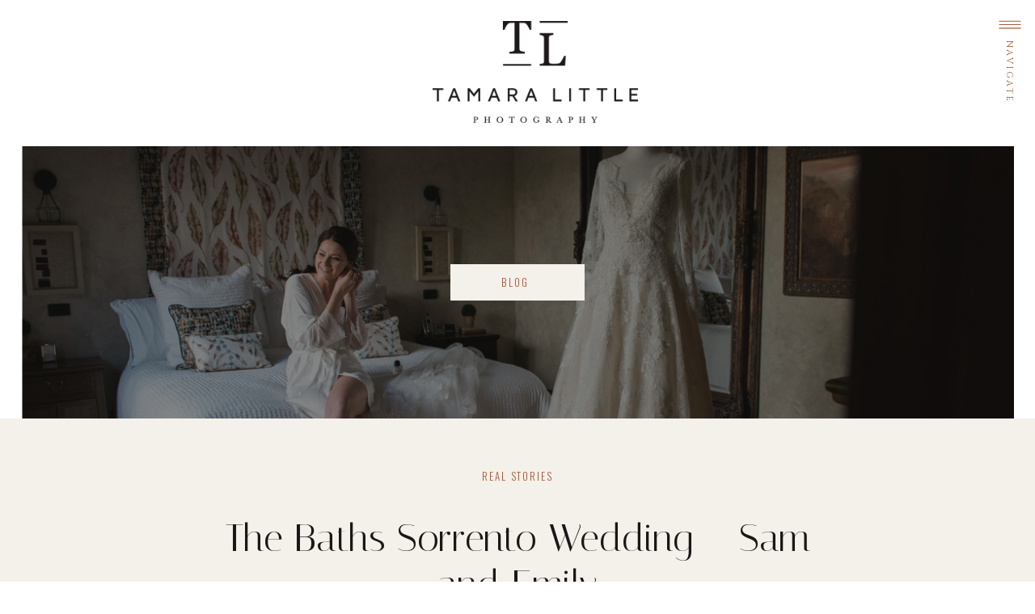

--- FILE ---
content_type: text/html; charset=UTF-8
request_url: https://tamaralittlephotography.com.au/2023/07/28/wedding-at-sorrento-baths/
body_size: 23304
content:
<!DOCTYPE html>
<html lang="en-US" class="d">
<head>
<link rel="stylesheet" type="text/css" href="//lib.showit.co/engine/2.6.4/showit.css" />
        <meta property="og:title" content="Sam and Emily’s Wedding – The Baths Sorrento"/>
        <meta property="og:image" content="https://tamaralittlephotography.com.au/wp-content/uploads/sites/19359/2023/07/SamEmWedding-666_websize.jpg"/>
        <meta property="og:description" content=""/>
        <meta name="description" content=""/>
        <meta name="keywords" content=""/>
		<meta name='robots' content='index, follow, max-image-preview:large, max-snippet:-1, max-video-preview:-1' />

            <script data-no-defer="1" data-ezscrex="false" data-cfasync="false" data-pagespeed-no-defer data-cookieconsent="ignore">
                var ctPublicFunctions = {"_ajax_nonce":"729087652a","_rest_nonce":"691228ad28","_ajax_url":"\/wp-admin\/admin-ajax.php","_rest_url":"https:\/\/tamaralittlephotography.com.au\/wp-json\/","data__cookies_type":"native","data__ajax_type":false,"data__bot_detector_enabled":1,"data__frontend_data_log_enabled":1,"cookiePrefix":"","wprocket_detected":false,"host_url":"tamaralittlephotography.com.au","text__ee_click_to_select":"Click to select the whole data","text__ee_original_email":"The complete one is","text__ee_got_it":"Got it","text__ee_blocked":"Blocked","text__ee_cannot_connect":"Cannot connect","text__ee_cannot_decode":"Can not decode email. Unknown reason","text__ee_email_decoder":"CleanTalk email decoder","text__ee_wait_for_decoding":"The magic is on the way!","text__ee_decoding_process":"Please wait a few seconds while we decode the contact data."}
            </script>
        
            <script data-no-defer="1" data-ezscrex="false" data-cfasync="false" data-pagespeed-no-defer data-cookieconsent="ignore">
                var ctPublic = {"_ajax_nonce":"729087652a","settings__forms__check_internal":"0","settings__forms__check_external":"0","settings__forms__force_protection":0,"settings__forms__search_test":"0","settings__data__bot_detector_enabled":1,"settings__sfw__anti_crawler":0,"blog_home":"https:\/\/tamaralittlephotography.com.au\/","pixel__setting":"3","pixel__enabled":false,"pixel__url":"https:\/\/moderate11-v4.cleantalk.org\/pixel\/3095225c9e4bfe2e3e5588dbf72ad02e.gif","data__email_check_before_post":"1","data__email_check_exist_post":1,"data__cookies_type":"native","data__key_is_ok":true,"data__visible_fields_required":true,"wl_brandname":"Anti-Spam by CleanTalk","wl_brandname_short":"CleanTalk","ct_checkjs_key":720353864,"emailEncoderPassKey":"16f3333bf12cab3f865aee1174e2b5ef","bot_detector_forms_excluded":"W10=","advancedCacheExists":false,"varnishCacheExists":false,"wc_ajax_add_to_cart":false}
            </script>
        
	<!-- This site is optimized with the Yoast SEO plugin v25.9 - https://yoast.com/wordpress/plugins/seo/ -->
	<title>The Baths Sorrento Wedding - Sam and Emily - tamaralittlephotography.com.au</title>
	<meta name="description" content="Relaxed summer wedding at Sorrento Baths complete with magician and fireworks!" />
	<link rel="canonical" href="https://tamaralittlephotography.com.au/2023/07/28/wedding-at-sorrento-baths/" />
	<meta property="og:locale" content="en_US" />
	<meta property="og:type" content="article" />
	<meta property="og:title" content="The Baths Sorrento Wedding - Sam and Emily - tamaralittlephotography.com.au" />
	<meta property="og:description" content="Relaxed summer wedding at Sorrento Baths complete with magician and fireworks!" />
	<meta property="og:url" content="https://tamaralittlephotography.com.au/2023/07/28/wedding-at-sorrento-baths/" />
	<meta property="og:site_name" content="tamaralittlephotography.com.au" />
	<meta property="article:published_time" content="2023-07-28T05:04:07+00:00" />
	<meta property="article:modified_time" content="2023-09-21T00:42:35+00:00" />
	<meta property="og:image" content="https://tamaralittlephotography.com.au/wp-content/uploads/sites/19359/2023/07/SamEmWedding-666_websize.jpg" />
	<meta property="og:image:width" content="1109" />
	<meta property="og:image:height" content="1600" />
	<meta property="og:image:type" content="image/jpeg" />
	<meta name="author" content="Tamara Little" />
	<meta name="twitter:card" content="summary_large_image" />
	<meta name="twitter:label1" content="Written by" />
	<meta name="twitter:data1" content="Tamara Little" />
	<meta name="twitter:label2" content="Est. reading time" />
	<meta name="twitter:data2" content="3 minutes" />
	<script type="application/ld+json" class="yoast-schema-graph">{"@context":"https://schema.org","@graph":[{"@type":"Article","@id":"https://tamaralittlephotography.com.au/2023/07/28/wedding-at-sorrento-baths/#article","isPartOf":{"@id":"https://tamaralittlephotography.com.au/2023/07/28/wedding-at-sorrento-baths/"},"author":{"name":"Tamara Little","@id":"https://tamaralittlephotography.com.au/#/schema/person/43d6a0cb0c345a14001aafc7625cda10"},"headline":"The Baths Sorrento Wedding &#8211; Sam and Emily","datePublished":"2023-07-28T05:04:07+00:00","dateModified":"2023-09-21T00:42:35+00:00","mainEntityOfPage":{"@id":"https://tamaralittlephotography.com.au/2023/07/28/wedding-at-sorrento-baths/"},"wordCount":439,"commentCount":0,"publisher":{"@id":"https://tamaralittlephotography.com.au/#organization"},"image":{"@id":"https://tamaralittlephotography.com.au/2023/07/28/wedding-at-sorrento-baths/#primaryimage"},"thumbnailUrl":"https://tamaralittlephotography.com.au/wp-content/uploads/sites/19359/2023/07/SamEmWedding-666_websize.jpg","keywords":["Beach wedding","melbourne beach wedding","Mornington Peninsula summer wedding","Mornington Peninsula Wedding","Relaxed wedding","Sumner wedding"],"articleSection":["Real Stories"],"inLanguage":"en-US","potentialAction":[{"@type":"CommentAction","name":"Comment","target":["https://tamaralittlephotography.com.au/2023/07/28/wedding-at-sorrento-baths/#respond"]}]},{"@type":"WebPage","@id":"https://tamaralittlephotography.com.au/2023/07/28/wedding-at-sorrento-baths/","url":"https://tamaralittlephotography.com.au/2023/07/28/wedding-at-sorrento-baths/","name":"The Baths Sorrento Wedding - Sam and Emily - tamaralittlephotography.com.au","isPartOf":{"@id":"https://tamaralittlephotography.com.au/#website"},"primaryImageOfPage":{"@id":"https://tamaralittlephotography.com.au/2023/07/28/wedding-at-sorrento-baths/#primaryimage"},"image":{"@id":"https://tamaralittlephotography.com.au/2023/07/28/wedding-at-sorrento-baths/#primaryimage"},"thumbnailUrl":"https://tamaralittlephotography.com.au/wp-content/uploads/sites/19359/2023/07/SamEmWedding-666_websize.jpg","datePublished":"2023-07-28T05:04:07+00:00","dateModified":"2023-09-21T00:42:35+00:00","description":"Relaxed summer wedding at Sorrento Baths complete with magician and fireworks!","breadcrumb":{"@id":"https://tamaralittlephotography.com.au/2023/07/28/wedding-at-sorrento-baths/#breadcrumb"},"inLanguage":"en-US","potentialAction":[{"@type":"ReadAction","target":["https://tamaralittlephotography.com.au/2023/07/28/wedding-at-sorrento-baths/"]}]},{"@type":"ImageObject","inLanguage":"en-US","@id":"https://tamaralittlephotography.com.au/2023/07/28/wedding-at-sorrento-baths/#primaryimage","url":"https://tamaralittlephotography.com.au/wp-content/uploads/sites/19359/2023/07/SamEmWedding-666_websize.jpg","contentUrl":"https://tamaralittlephotography.com.au/wp-content/uploads/sites/19359/2023/07/SamEmWedding-666_websize.jpg","width":1109,"height":1600},{"@type":"BreadcrumbList","@id":"https://tamaralittlephotography.com.au/2023/07/28/wedding-at-sorrento-baths/#breadcrumb","itemListElement":[{"@type":"ListItem","position":1,"name":"Home","item":"https://tamaralittlephotography.com.au/"},{"@type":"ListItem","position":2,"name":"Blog","item":"https://tamaralittlephotography.com.au/blog/"},{"@type":"ListItem","position":3,"name":"The Baths Sorrento Wedding &#8211; Sam and Emily"}]},{"@type":"WebSite","@id":"https://tamaralittlephotography.com.au/#website","url":"https://tamaralittlephotography.com.au/","name":"tamaralittlephotography.com.au","description":"","publisher":{"@id":"https://tamaralittlephotography.com.au/#organization"},"potentialAction":[{"@type":"SearchAction","target":{"@type":"EntryPoint","urlTemplate":"https://tamaralittlephotography.com.au/?s={search_term_string}"},"query-input":{"@type":"PropertyValueSpecification","valueRequired":true,"valueName":"search_term_string"}}],"inLanguage":"en-US"},{"@type":"Organization","@id":"https://tamaralittlephotography.com.au/#organization","name":"tamaralittlephotography.com.au","url":"https://tamaralittlephotography.com.au/","logo":{"@type":"ImageObject","inLanguage":"en-US","@id":"https://tamaralittlephotography.com.au/#/schema/logo/image/","url":"https://tamaralittlephotography.com.au/wp-content/uploads/sites/19359/2023/07/Tamara-Little.png","contentUrl":"https://tamaralittlephotography.com.au/wp-content/uploads/sites/19359/2023/07/Tamara-Little.png","width":3390,"height":1680,"caption":"tamaralittlephotography.com.au"},"image":{"@id":"https://tamaralittlephotography.com.au/#/schema/logo/image/"}},{"@type":"Person","@id":"https://tamaralittlephotography.com.au/#/schema/person/43d6a0cb0c345a14001aafc7625cda10","name":"Tamara Little","image":{"@type":"ImageObject","inLanguage":"en-US","@id":"https://tamaralittlephotography.com.au/#/schema/person/image/","url":"https://secure.gravatar.com/avatar/8178a0d8595aaaedc79f5f637f02805f6c3521be6971ed829a0363a1788aff8b?s=96&d=mm&r=g","contentUrl":"https://secure.gravatar.com/avatar/8178a0d8595aaaedc79f5f637f02805f6c3521be6971ed829a0363a1788aff8b?s=96&d=mm&r=g","caption":"Tamara Little"},"url":"https://tamaralittlephotography.com.au/author/tamaralittlephotographygmail-com-2/"}]}</script>
	<!-- / Yoast SEO plugin. -->


<link rel='dns-prefetch' href='//fd.cleantalk.org' />
<link rel="alternate" type="application/rss+xml" title="tamaralittlephotography.com.au &raquo; Feed" href="https://tamaralittlephotography.com.au/feed/" />
<link rel="alternate" type="application/rss+xml" title="tamaralittlephotography.com.au &raquo; Comments Feed" href="https://tamaralittlephotography.com.au/comments/feed/" />
<link rel="alternate" type="application/rss+xml" title="tamaralittlephotography.com.au &raquo; The Baths Sorrento Wedding &#8211; Sam and Emily Comments Feed" href="https://tamaralittlephotography.com.au/2023/07/28/wedding-at-sorrento-baths/feed/" />
<script type="text/javascript">
/* <![CDATA[ */
window._wpemojiSettings = {"baseUrl":"https:\/\/s.w.org\/images\/core\/emoji\/16.0.1\/72x72\/","ext":".png","svgUrl":"https:\/\/s.w.org\/images\/core\/emoji\/16.0.1\/svg\/","svgExt":".svg","source":{"concatemoji":"https:\/\/tamaralittlephotography.com.au\/wp-includes\/js\/wp-emoji-release.min.js?ver=6.8.3"}};
/*! This file is auto-generated */
!function(s,n){var o,i,e;function c(e){try{var t={supportTests:e,timestamp:(new Date).valueOf()};sessionStorage.setItem(o,JSON.stringify(t))}catch(e){}}function p(e,t,n){e.clearRect(0,0,e.canvas.width,e.canvas.height),e.fillText(t,0,0);var t=new Uint32Array(e.getImageData(0,0,e.canvas.width,e.canvas.height).data),a=(e.clearRect(0,0,e.canvas.width,e.canvas.height),e.fillText(n,0,0),new Uint32Array(e.getImageData(0,0,e.canvas.width,e.canvas.height).data));return t.every(function(e,t){return e===a[t]})}function u(e,t){e.clearRect(0,0,e.canvas.width,e.canvas.height),e.fillText(t,0,0);for(var n=e.getImageData(16,16,1,1),a=0;a<n.data.length;a++)if(0!==n.data[a])return!1;return!0}function f(e,t,n,a){switch(t){case"flag":return n(e,"\ud83c\udff3\ufe0f\u200d\u26a7\ufe0f","\ud83c\udff3\ufe0f\u200b\u26a7\ufe0f")?!1:!n(e,"\ud83c\udde8\ud83c\uddf6","\ud83c\udde8\u200b\ud83c\uddf6")&&!n(e,"\ud83c\udff4\udb40\udc67\udb40\udc62\udb40\udc65\udb40\udc6e\udb40\udc67\udb40\udc7f","\ud83c\udff4\u200b\udb40\udc67\u200b\udb40\udc62\u200b\udb40\udc65\u200b\udb40\udc6e\u200b\udb40\udc67\u200b\udb40\udc7f");case"emoji":return!a(e,"\ud83e\udedf")}return!1}function g(e,t,n,a){var r="undefined"!=typeof WorkerGlobalScope&&self instanceof WorkerGlobalScope?new OffscreenCanvas(300,150):s.createElement("canvas"),o=r.getContext("2d",{willReadFrequently:!0}),i=(o.textBaseline="top",o.font="600 32px Arial",{});return e.forEach(function(e){i[e]=t(o,e,n,a)}),i}function t(e){var t=s.createElement("script");t.src=e,t.defer=!0,s.head.appendChild(t)}"undefined"!=typeof Promise&&(o="wpEmojiSettingsSupports",i=["flag","emoji"],n.supports={everything:!0,everythingExceptFlag:!0},e=new Promise(function(e){s.addEventListener("DOMContentLoaded",e,{once:!0})}),new Promise(function(t){var n=function(){try{var e=JSON.parse(sessionStorage.getItem(o));if("object"==typeof e&&"number"==typeof e.timestamp&&(new Date).valueOf()<e.timestamp+604800&&"object"==typeof e.supportTests)return e.supportTests}catch(e){}return null}();if(!n){if("undefined"!=typeof Worker&&"undefined"!=typeof OffscreenCanvas&&"undefined"!=typeof URL&&URL.createObjectURL&&"undefined"!=typeof Blob)try{var e="postMessage("+g.toString()+"("+[JSON.stringify(i),f.toString(),p.toString(),u.toString()].join(",")+"));",a=new Blob([e],{type:"text/javascript"}),r=new Worker(URL.createObjectURL(a),{name:"wpTestEmojiSupports"});return void(r.onmessage=function(e){c(n=e.data),r.terminate(),t(n)})}catch(e){}c(n=g(i,f,p,u))}t(n)}).then(function(e){for(var t in e)n.supports[t]=e[t],n.supports.everything=n.supports.everything&&n.supports[t],"flag"!==t&&(n.supports.everythingExceptFlag=n.supports.everythingExceptFlag&&n.supports[t]);n.supports.everythingExceptFlag=n.supports.everythingExceptFlag&&!n.supports.flag,n.DOMReady=!1,n.readyCallback=function(){n.DOMReady=!0}}).then(function(){return e}).then(function(){var e;n.supports.everything||(n.readyCallback(),(e=n.source||{}).concatemoji?t(e.concatemoji):e.wpemoji&&e.twemoji&&(t(e.twemoji),t(e.wpemoji)))}))}((window,document),window._wpemojiSettings);
/* ]]> */
</script>
<style id='wp-emoji-styles-inline-css' type='text/css'>

	img.wp-smiley, img.emoji {
		display: inline !important;
		border: none !important;
		box-shadow: none !important;
		height: 1em !important;
		width: 1em !important;
		margin: 0 0.07em !important;
		vertical-align: -0.1em !important;
		background: none !important;
		padding: 0 !important;
	}
</style>
<link rel='stylesheet' id='wp-block-library-css' href='https://tamaralittlephotography.com.au/wp-includes/css/dist/block-library/style.min.css?ver=6.8.3' type='text/css' media='all' />
<style id='classic-theme-styles-inline-css' type='text/css'>
/*! This file is auto-generated */
.wp-block-button__link{color:#fff;background-color:#32373c;border-radius:9999px;box-shadow:none;text-decoration:none;padding:calc(.667em + 2px) calc(1.333em + 2px);font-size:1.125em}.wp-block-file__button{background:#32373c;color:#fff;text-decoration:none}
</style>
<style id='global-styles-inline-css' type='text/css'>
:root{--wp--preset--aspect-ratio--square: 1;--wp--preset--aspect-ratio--4-3: 4/3;--wp--preset--aspect-ratio--3-4: 3/4;--wp--preset--aspect-ratio--3-2: 3/2;--wp--preset--aspect-ratio--2-3: 2/3;--wp--preset--aspect-ratio--16-9: 16/9;--wp--preset--aspect-ratio--9-16: 9/16;--wp--preset--color--black: #000000;--wp--preset--color--cyan-bluish-gray: #abb8c3;--wp--preset--color--white: #ffffff;--wp--preset--color--pale-pink: #f78da7;--wp--preset--color--vivid-red: #cf2e2e;--wp--preset--color--luminous-vivid-orange: #ff6900;--wp--preset--color--luminous-vivid-amber: #fcb900;--wp--preset--color--light-green-cyan: #7bdcb5;--wp--preset--color--vivid-green-cyan: #00d084;--wp--preset--color--pale-cyan-blue: #8ed1fc;--wp--preset--color--vivid-cyan-blue: #0693e3;--wp--preset--color--vivid-purple: #9b51e0;--wp--preset--gradient--vivid-cyan-blue-to-vivid-purple: linear-gradient(135deg,rgba(6,147,227,1) 0%,rgb(155,81,224) 100%);--wp--preset--gradient--light-green-cyan-to-vivid-green-cyan: linear-gradient(135deg,rgb(122,220,180) 0%,rgb(0,208,130) 100%);--wp--preset--gradient--luminous-vivid-amber-to-luminous-vivid-orange: linear-gradient(135deg,rgba(252,185,0,1) 0%,rgba(255,105,0,1) 100%);--wp--preset--gradient--luminous-vivid-orange-to-vivid-red: linear-gradient(135deg,rgba(255,105,0,1) 0%,rgb(207,46,46) 100%);--wp--preset--gradient--very-light-gray-to-cyan-bluish-gray: linear-gradient(135deg,rgb(238,238,238) 0%,rgb(169,184,195) 100%);--wp--preset--gradient--cool-to-warm-spectrum: linear-gradient(135deg,rgb(74,234,220) 0%,rgb(151,120,209) 20%,rgb(207,42,186) 40%,rgb(238,44,130) 60%,rgb(251,105,98) 80%,rgb(254,248,76) 100%);--wp--preset--gradient--blush-light-purple: linear-gradient(135deg,rgb(255,206,236) 0%,rgb(152,150,240) 100%);--wp--preset--gradient--blush-bordeaux: linear-gradient(135deg,rgb(254,205,165) 0%,rgb(254,45,45) 50%,rgb(107,0,62) 100%);--wp--preset--gradient--luminous-dusk: linear-gradient(135deg,rgb(255,203,112) 0%,rgb(199,81,192) 50%,rgb(65,88,208) 100%);--wp--preset--gradient--pale-ocean: linear-gradient(135deg,rgb(255,245,203) 0%,rgb(182,227,212) 50%,rgb(51,167,181) 100%);--wp--preset--gradient--electric-grass: linear-gradient(135deg,rgb(202,248,128) 0%,rgb(113,206,126) 100%);--wp--preset--gradient--midnight: linear-gradient(135deg,rgb(2,3,129) 0%,rgb(40,116,252) 100%);--wp--preset--font-size--small: 13px;--wp--preset--font-size--medium: 20px;--wp--preset--font-size--large: 36px;--wp--preset--font-size--x-large: 42px;--wp--preset--spacing--20: 0.44rem;--wp--preset--spacing--30: 0.67rem;--wp--preset--spacing--40: 1rem;--wp--preset--spacing--50: 1.5rem;--wp--preset--spacing--60: 2.25rem;--wp--preset--spacing--70: 3.38rem;--wp--preset--spacing--80: 5.06rem;--wp--preset--shadow--natural: 6px 6px 9px rgba(0, 0, 0, 0.2);--wp--preset--shadow--deep: 12px 12px 50px rgba(0, 0, 0, 0.4);--wp--preset--shadow--sharp: 6px 6px 0px rgba(0, 0, 0, 0.2);--wp--preset--shadow--outlined: 6px 6px 0px -3px rgba(255, 255, 255, 1), 6px 6px rgba(0, 0, 0, 1);--wp--preset--shadow--crisp: 6px 6px 0px rgba(0, 0, 0, 1);}:where(.is-layout-flex){gap: 0.5em;}:where(.is-layout-grid){gap: 0.5em;}body .is-layout-flex{display: flex;}.is-layout-flex{flex-wrap: wrap;align-items: center;}.is-layout-flex > :is(*, div){margin: 0;}body .is-layout-grid{display: grid;}.is-layout-grid > :is(*, div){margin: 0;}:where(.wp-block-columns.is-layout-flex){gap: 2em;}:where(.wp-block-columns.is-layout-grid){gap: 2em;}:where(.wp-block-post-template.is-layout-flex){gap: 1.25em;}:where(.wp-block-post-template.is-layout-grid){gap: 1.25em;}.has-black-color{color: var(--wp--preset--color--black) !important;}.has-cyan-bluish-gray-color{color: var(--wp--preset--color--cyan-bluish-gray) !important;}.has-white-color{color: var(--wp--preset--color--white) !important;}.has-pale-pink-color{color: var(--wp--preset--color--pale-pink) !important;}.has-vivid-red-color{color: var(--wp--preset--color--vivid-red) !important;}.has-luminous-vivid-orange-color{color: var(--wp--preset--color--luminous-vivid-orange) !important;}.has-luminous-vivid-amber-color{color: var(--wp--preset--color--luminous-vivid-amber) !important;}.has-light-green-cyan-color{color: var(--wp--preset--color--light-green-cyan) !important;}.has-vivid-green-cyan-color{color: var(--wp--preset--color--vivid-green-cyan) !important;}.has-pale-cyan-blue-color{color: var(--wp--preset--color--pale-cyan-blue) !important;}.has-vivid-cyan-blue-color{color: var(--wp--preset--color--vivid-cyan-blue) !important;}.has-vivid-purple-color{color: var(--wp--preset--color--vivid-purple) !important;}.has-black-background-color{background-color: var(--wp--preset--color--black) !important;}.has-cyan-bluish-gray-background-color{background-color: var(--wp--preset--color--cyan-bluish-gray) !important;}.has-white-background-color{background-color: var(--wp--preset--color--white) !important;}.has-pale-pink-background-color{background-color: var(--wp--preset--color--pale-pink) !important;}.has-vivid-red-background-color{background-color: var(--wp--preset--color--vivid-red) !important;}.has-luminous-vivid-orange-background-color{background-color: var(--wp--preset--color--luminous-vivid-orange) !important;}.has-luminous-vivid-amber-background-color{background-color: var(--wp--preset--color--luminous-vivid-amber) !important;}.has-light-green-cyan-background-color{background-color: var(--wp--preset--color--light-green-cyan) !important;}.has-vivid-green-cyan-background-color{background-color: var(--wp--preset--color--vivid-green-cyan) !important;}.has-pale-cyan-blue-background-color{background-color: var(--wp--preset--color--pale-cyan-blue) !important;}.has-vivid-cyan-blue-background-color{background-color: var(--wp--preset--color--vivid-cyan-blue) !important;}.has-vivid-purple-background-color{background-color: var(--wp--preset--color--vivid-purple) !important;}.has-black-border-color{border-color: var(--wp--preset--color--black) !important;}.has-cyan-bluish-gray-border-color{border-color: var(--wp--preset--color--cyan-bluish-gray) !important;}.has-white-border-color{border-color: var(--wp--preset--color--white) !important;}.has-pale-pink-border-color{border-color: var(--wp--preset--color--pale-pink) !important;}.has-vivid-red-border-color{border-color: var(--wp--preset--color--vivid-red) !important;}.has-luminous-vivid-orange-border-color{border-color: var(--wp--preset--color--luminous-vivid-orange) !important;}.has-luminous-vivid-amber-border-color{border-color: var(--wp--preset--color--luminous-vivid-amber) !important;}.has-light-green-cyan-border-color{border-color: var(--wp--preset--color--light-green-cyan) !important;}.has-vivid-green-cyan-border-color{border-color: var(--wp--preset--color--vivid-green-cyan) !important;}.has-pale-cyan-blue-border-color{border-color: var(--wp--preset--color--pale-cyan-blue) !important;}.has-vivid-cyan-blue-border-color{border-color: var(--wp--preset--color--vivid-cyan-blue) !important;}.has-vivid-purple-border-color{border-color: var(--wp--preset--color--vivid-purple) !important;}.has-vivid-cyan-blue-to-vivid-purple-gradient-background{background: var(--wp--preset--gradient--vivid-cyan-blue-to-vivid-purple) !important;}.has-light-green-cyan-to-vivid-green-cyan-gradient-background{background: var(--wp--preset--gradient--light-green-cyan-to-vivid-green-cyan) !important;}.has-luminous-vivid-amber-to-luminous-vivid-orange-gradient-background{background: var(--wp--preset--gradient--luminous-vivid-amber-to-luminous-vivid-orange) !important;}.has-luminous-vivid-orange-to-vivid-red-gradient-background{background: var(--wp--preset--gradient--luminous-vivid-orange-to-vivid-red) !important;}.has-very-light-gray-to-cyan-bluish-gray-gradient-background{background: var(--wp--preset--gradient--very-light-gray-to-cyan-bluish-gray) !important;}.has-cool-to-warm-spectrum-gradient-background{background: var(--wp--preset--gradient--cool-to-warm-spectrum) !important;}.has-blush-light-purple-gradient-background{background: var(--wp--preset--gradient--blush-light-purple) !important;}.has-blush-bordeaux-gradient-background{background: var(--wp--preset--gradient--blush-bordeaux) !important;}.has-luminous-dusk-gradient-background{background: var(--wp--preset--gradient--luminous-dusk) !important;}.has-pale-ocean-gradient-background{background: var(--wp--preset--gradient--pale-ocean) !important;}.has-electric-grass-gradient-background{background: var(--wp--preset--gradient--electric-grass) !important;}.has-midnight-gradient-background{background: var(--wp--preset--gradient--midnight) !important;}.has-small-font-size{font-size: var(--wp--preset--font-size--small) !important;}.has-medium-font-size{font-size: var(--wp--preset--font-size--medium) !important;}.has-large-font-size{font-size: var(--wp--preset--font-size--large) !important;}.has-x-large-font-size{font-size: var(--wp--preset--font-size--x-large) !important;}
:where(.wp-block-post-template.is-layout-flex){gap: 1.25em;}:where(.wp-block-post-template.is-layout-grid){gap: 1.25em;}
:where(.wp-block-columns.is-layout-flex){gap: 2em;}:where(.wp-block-columns.is-layout-grid){gap: 2em;}
:root :where(.wp-block-pullquote){font-size: 1.5em;line-height: 1.6;}
</style>
<link rel='stylesheet' id='cleantalk-public-css-css' href='https://tamaralittlephotography.com.au/wp-content/plugins/cleantalk-spam-protect/css/cleantalk-public.min.css?ver=6.64_1758580666' type='text/css' media='all' />
<link rel='stylesheet' id='cleantalk-email-decoder-css-css' href='https://tamaralittlephotography.com.au/wp-content/plugins/cleantalk-spam-protect/css/cleantalk-email-decoder.min.css?ver=6.64_1758580666' type='text/css' media='all' />
<script type="text/javascript" src="https://tamaralittlephotography.com.au/wp-content/plugins/cleantalk-spam-protect/js/apbct-public-bundle.min.js?ver=6.64_1758580666" id="apbct-public-bundle.min-js-js"></script>
<script type="text/javascript" src="https://fd.cleantalk.org/ct-bot-detector-wrapper.js?ver=6.64" id="ct_bot_detector-js" defer="defer" data-wp-strategy="defer"></script>
<script type="text/javascript" src="https://tamaralittlephotography.com.au/wp-includes/js/jquery/jquery.min.js?ver=3.7.1" id="jquery-core-js"></script>
<script type="text/javascript" src="https://tamaralittlephotography.com.au/wp-includes/js/jquery/jquery-migrate.min.js?ver=3.4.1" id="jquery-migrate-js"></script>
<script type="text/javascript" src="https://tamaralittlephotography.com.au/wp-content/plugins/showit/public/js/showit.js?ver=1765944609" id="si-script-js"></script>
<link rel="https://api.w.org/" href="https://tamaralittlephotography.com.au/wp-json/" /><link rel="alternate" title="JSON" type="application/json" href="https://tamaralittlephotography.com.au/wp-json/wp/v2/posts/5827" /><link rel="EditURI" type="application/rsd+xml" title="RSD" href="https://tamaralittlephotography.com.au/xmlrpc.php?rsd" />
<link rel='shortlink' href='https://tamaralittlephotography.com.au/?p=5827' />
<link rel="alternate" title="oEmbed (JSON)" type="application/json+oembed" href="https://tamaralittlephotography.com.au/wp-json/oembed/1.0/embed?url=https%3A%2F%2Ftamaralittlephotography.com.au%2F2023%2F07%2F28%2Fwedding-at-sorrento-baths%2F" />
<link rel="alternate" title="oEmbed (XML)" type="text/xml+oembed" href="https://tamaralittlephotography.com.au/wp-json/oembed/1.0/embed?url=https%3A%2F%2Ftamaralittlephotography.com.au%2F2023%2F07%2F28%2Fwedding-at-sorrento-baths%2F&#038;format=xml" />
<style type="text/css">.recentcomments a{display:inline !important;padding:0 !important;margin:0 !important;}</style>
<meta charset="UTF-8" />
<meta name="viewport" content="width=device-width, initial-scale=1" />
<link rel="preconnect" href="https://static.showit.co" />

<link rel="preconnect" href="https://fonts.googleapis.com">
<link rel="preconnect" href="https://fonts.gstatic.com" crossorigin>
<link href="https://fonts.googleapis.com/css?family=Cinzel:regular|Oswald:300|Italiana:regular|Cormorant+Garamond:300|Oswald:regular" rel="stylesheet" type="text/css"/>
<style>
@font-face{font-family:Oswald Regular Italic;src:url('//static.showit.co/file/IG-TqvzyRvGeuLg56Ph5lA/shared/oswald-regularitalic-webfont.woff');}
</style>
<script id="init_data" type="application/json">
{"mobile":{"w":320},"desktop":{"w":1200,"defaultTrIn":{"type":"fade"},"defaultTrOut":{"type":"fade"},"bgFillType":"color","bgColor":"#000000:0"},"sid":"vo-y7rg3s4qdhdqney-mhq","break":768,"assetURL":"//static.showit.co","contactFormId":"127012/250486","cfAction":"aHR0cHM6Ly9jbGllbnRzZXJ2aWNlLnNob3dpdC5jby9jb250YWN0Zm9ybQ==","sgAction":"aHR0cHM6Ly9jbGllbnRzZXJ2aWNlLnNob3dpdC5jby9zb2NpYWxncmlk","blockData":[{"slug":"desktop-logo-header","visible":"d","states":[],"d":{"h":182,"w":1200,"aav":2,"stateTrIn":{"type":"fade","delay":0,"duration":2,"direction":"none"},"stateTrOut":{"type":"fade","duration":1},"bgFillType":"color","bgColor":"colors-5","bgMediaType":"none"},"m":{"h":295,"w":320,"bgFillType":"color","bgColor":"#000000:0","bgMediaType":"none"}},{"slug":"mobile-logo-header","visible":"m","states":[],"d":{"h":120,"w":1200,"bgFillType":"color","bgColor":"colors-7","bgMediaType":"none"},"m":{"h":76,"w":320,"bgFillType":"color","bgColor":"colors-5","bgMediaType":"none"}},{"slug":"desktop-nav-closed","visible":"d","states":[{"d":{"bgFillType":"color","bgColor":"#000000:0","bgMediaType":"none"},"m":{"bgFillType":"color","bgColor":"#000000:0","bgMediaType":"none"},"slug":"view-1"}],"d":{"h":1,"w":1200,"locking":{"side":"t","offset":0,"scrollOffset":1},"trIn":{"type":"none","duration":1,"direction":"Left"},"trOut":{"type":"none","duration":1,"direction":"none"},"stateTrIn":{"type":"none","direction":"Down"},"stateTrOut":{"type":"none","direction":"none"},"bgFillType":"color","bgColor":"#000000:0","bgMediaType":"none"},"m":{"h":1,"w":320,"locking":{"side":"t","scrollOffset":1},"nature":"dH","bgFillType":"color","bgColor":"#ffffff","bgMediaType":"none"},"stateTrans":[{}]},{"slug":"mobile-nav-closed","visible":"m","states":[],"d":{"h":400,"w":1200,"bgFillType":"color","bgColor":"colors-7","bgMediaType":"none"},"m":{"h":1,"w":320,"bgFillType":"color","bgColor":"colors-5","bgMediaType":"none"}},{"slug":"banner-with-image","visible":"a","states":[],"d":{"h":336,"w":1200,"aav":2,"stateTrIn":{"type":"fade","delay":0,"duration":2,"direction":"none"},"stateTrOut":{"type":"fade","duration":1},"bgFillType":"color","bgColor":"colors-5","bgMediaType":"none"},"m":{"h":212,"w":320,"aav":2,"stateTrIn":{"type":"fade","duration":2},"stateTrOut":{"type":"fade","duration":1},"bgFillType":"color","bgColor":"#000000:0","bgMediaType":"none"},"ps":[{"trigger":"onscreen","type":"show"}]},{"slug":"category","visible":"a","states":[],"d":{"h":87,"w":1200,"nature":"dH","bgFillType":"color","bgColor":"#f4f0ea","bgMediaType":"none"},"m":{"h":88,"w":320,"nature":"dH","bgFillType":"color","bgColor":"#f4f0ea","bgMediaType":"none"}},{"slug":"post-title","visible":"a","states":[],"d":{"h":185,"w":1200,"locking":{"offset":100},"nature":"dH","bgFillType":"color","bgColor":"#f4f0ea","bgMediaType":"none"},"m":{"h":235,"w":320,"nature":"dH","bgFillType":"color","bgColor":"#f4f0ea","bgMediaType":"none"}},{"slug":"post-meta","visible":"a","states":[],"d":{"h":851,"w":1200,"nature":"dH","bgFillType":"color","bgColor":"#f4f0ea","bgMediaType":"none"},"m":{"h":681,"w":320,"nature":"dH","bgFillType":"color","bgColor":"#f4f0ea","bgMediaType":"none"}},{"slug":"pagination","visible":"a","states":[],"d":{"h":94,"w":1200,"nature":"dH","bgFillType":"color","bgColor":"#FFFFFF","bgMediaType":"none"},"m":{"h":167,"w":320,"nature":"dH","bgFillType":"color","bgColor":"#ffffff","bgMediaType":"none"}},{"slug":"image-banner","visible":"a","states":[],"d":{"h":575,"w":1200,"bgFillType":"color","bgColor":"#f4f0ea","bgMediaType":"image","bgImage":{"key":"53aMgvVXQmC0R8_PpZnOLg/shared/harpertemplate_zelle-duda-szkhbjwninq-unsplash.jpg","aspect_ratio":1.53061,"title":"[HarperTemplate]zelle-duda-SZKHbJWNinQ-unsplash","type":"asset"},"bgOpacity":100,"bgPos":"cm","bgScale":"cover","bgScroll":"p"},"m":{"h":189,"w":320,"bgFillType":"color","bgColor":"#e2dad3","bgMediaType":"image","bgImage":{"key":"53aMgvVXQmC0R8_PpZnOLg/shared/harpertemplate_zelle-duda-szkhbjwninq-unsplash.jpg","aspect_ratio":1.53061,"title":"[HarperTemplate]zelle-duda-SZKHbJWNinQ-unsplash","type":"asset"},"bgOpacity":100,"bgPos":"cm","bgScale":"cover","bgScroll":"p"}},{"slug":"call-to-action-1","visible":"a","states":[{"d":{"bgFillType":"color","bgColor":"#000000:0","bgMediaType":"none"},"m":{"bgFillType":"color","bgColor":"#000000:0","bgMediaType":"none"},"slug":"view-1"},{"d":{"bgFillType":"color","bgColor":"#000000:0","bgMediaType":"none"},"m":{"bgFillType":"color","bgColor":"#000000:0","bgMediaType":"none"},"slug":"view-2"}],"d":{"h":570,"w":1200,"stateTrIn":{"type":"none"},"stateTrOut":{"type":"none"},"bgFillType":"color","bgColor":"colors-5","bgMediaType":"none"},"m":{"h":650,"w":320,"bgFillType":"color","bgColor":"colors-5","bgMediaType":"none"},"stateTrans":[{},{}]},{"slug":"footer-main","visible":"a","states":[],"d":{"h":653,"w":1200,"aav":6,"stateTrIn":{"type":"fade","duration":0.5},"stateTrOut":{"type":"fade","duration":0.5},"bgFillType":"color","bgColor":"colors-6","bgMediaType":"none"},"m":{"h":1013,"w":320,"bgFillType":"color","bgColor":"colors-6","bgMediaType":"none"}},{"slug":"footer","visible":"a","states":[],"d":{"h":73,"w":1200,"bgFillType":"color","bgColor":"colors-7","bgMediaType":"none"},"m":{"h":101,"w":320,"bgFillType":"color","bgColor":"colors-7","bgMediaType":"none"}},{"slug":"desktop-nav-open","visible":"d","states":[],"d":{"h":1,"w":1200,"nature":"wH","trIn":{"type":"slide","delay":0,"duration":0.7,"direction":"Right"},"trOut":{"type":"slide","delay":0,"duration":0.7,"direction":"Right"},"stateTrIn":{"type":"none","direction":"Down"},"stateTrOut":{"type":"none","direction":"Up"},"bgFillType":"color","bgColor":"#000000:0","bgMediaType":"none","tr":{"in":{"cl":"slideInRight","d":0.7,"dl":0},"out":{"cl":"slideOutRight","d":0.7,"dl":0}}},"m":{"h":200,"w":320,"stateTrIn":{"type":"slide","direction":"Left"},"stateTrOut":{"type":"slide","direction":"Right"},"bgFillType":"color","bgColor":"#000000:0","bgMediaType":"none"}},{"slug":"mobile-nav-open","visible":"m","states":[],"d":{"h":200,"w":1200,"bgFillType":"color","bgColor":"colors-7","bgMediaType":"none"},"m":{"h":625,"w":320,"locking":{"side":"t"},"nature":"wH","trIn":{"type":"slide","direction":"Down"},"trOut":{"type":"slide","direction":"Up"},"stateTrIn":{"type":"none","direction":"Down"},"stateTrOut":{"type":"none","direction":"none"},"bgFillType":"color","bgColor":"colors-2","bgMediaType":"none","tr":{"in":{"cl":"slideInDown","d":"0.5","dl":"0"},"out":{"cl":"slideOutUp","d":"0.5","dl":"0"}}}}],"elementData":[{"type":"graphic","visible":"d","id":"desktop-logo-header_0","blockId":"desktop-logo-header","m":{"x":48,"y":111,"w":224,"h":74,"a":0},"d":{"x":495,"y":25,"w":254,"h":127,"a":0,"gs":{"t":"fit"}},"c":{"key":"kJ82Kqq3QASTbAnTwhgqoA/127012/front_side.png","aspect_ratio":2.02013}},{"type":"graphic","visible":"a","id":"mobile-logo-header_0","blockId":"mobile-logo-header","m":{"x":19,"y":12,"w":109,"h":56,"a":0,"gs":{"t":"fit"}},"d":{"x":522,"y":25,"w":156,"h":70,"a":0},"c":{"key":"kJ82Kqq3QASTbAnTwhgqoA/127012/front_side.png","aspect_ratio":2.02013}},{"type":"simple","visible":"a","id":"desktop-nav-closed_0","blockId":"desktop-nav-closed","m":{"x":48,"y":0,"w":224,"h":20,"a":0},"d":{"x":1138,"y":0,"w":61,"h":148,"a":0,"lockH":"r"}},{"type":"icon","visible":"d","id":"desktop-nav-closed_1","blockId":"desktop-nav-closed","m":{"x":135,"y":5,"w":50,"h":50,"a":0},"d":{"x":1145,"y":11,"w":48,"h":39,"a":0,"lockH":"r"},"pc":[{"type":"show","block":"desktop-nav-open"}]},{"type":"text","visible":"a","id":"desktop-nav-closed_2","blockId":"desktop-nav-closed","m":{"x":97,"y":-20,"w":126,"h":42,"a":0},"d":{"x":1130,"y":78,"w":76,"h":19,"a":90,"lockH":"r"},"pc":[{"type":"show","block":"desktop-nav-open"}]},{"type":"simple","visible":"m","id":"mobile-nav-closed_0","blockId":"mobile-nav-closed","m":{"x":272,"y":14,"w":48,"h":48,"a":0,"o":80},"d":{"x":1128,"y":46,"w":72,"h":172,"a":0,"lockH":"r"}},{"type":"icon","visible":"m","id":"mobile-nav-closed_1","blockId":"mobile-nav-closed","m":{"x":278,"y":20,"w":37,"h":37,"a":0},"d":{"x":1140,"y":55,"w":48,"h":55,"a":0,"lockH":"r"},"pc":[{"type":"show","block":"mobile-nav-open"}]},{"type":"simple","visible":"a","id":"banner-with-image_0","blockId":"banner-with-image","m":{"x":-1,"y":0,"w":322,"h":213,"a":0},"d":{"x":28,"y":-1,"w":1146,"h":337,"a":0,"o":100,"lockH":"s"}},{"type":"graphic","visible":"a","id":"banner-with-image_1","blockId":"banner-with-image","m":{"x":-1,"y":0,"w":322,"h":213,"a":0},"d":{"x":27,"y":-1,"w":1147,"h":337,"a":0,"o":50,"gs":{"s":30},"lockH":"s"},"c":{"key":"J83P8e4CRGe5EhBkl13UsQ/127012/resized-21.jpg","aspect_ratio":1.46829}},{"type":"simple","visible":"a","id":"banner-with-image_2","blockId":"banner-with-image","m":{"x":85,"y":85,"w":150,"h":42,"a":0},"d":{"x":517,"y":145,"w":166,"h":45,"a":0}},{"type":"text","visible":"a","id":"banner-with-image_3","blockId":"banner-with-image","m":{"x":86,"y":94,"w":149,"h":24,"a":0},"d":{"x":516,"y":156,"w":162,"h":25,"a":0}},{"type":"text","visible":"a","id":"category_0","blockId":"category","m":{"x":20,"y":49,"w":280,"h":20,"a":0},"d":{"x":215,"y":60,"w":770,"h":23,"a":0}},{"type":"text","visible":"a","id":"post-title_0","blockId":"post-title","m":{"x":19,"y":21,"w":280,"h":206,"a":0},"d":{"x":215,"y":32,"w":770,"h":122,"a":0}},{"type":"text","visible":"a","id":"post-meta_0","blockId":"post-meta","m":{"x":20,"y":38,"w":280,"h":8015,"a":0},"d":{"x":215,"y":54,"w":770,"h":721,"a":0}},{"type":"text","visible":"a","id":"pagination_0","blockId":"pagination","m":{"x":12,"y":35,"w":296,"h":45,"a":0},"d":{"x":604,"y":32,"w":382,"h":29,"a":0}},{"type":"text","visible":"a","id":"pagination_1","blockId":"pagination","m":{"x":12,"y":99,"w":296,"h":46,"a":0},"d":{"x":214,"y":34,"w":360,"h":29,"a":0}},{"type":"simple","visible":"a","id":"call-to-action-1_0","blockId":"call-to-action-1","m":{"x":23,"y":79,"w":275,"h":537,"a":0},"d":{"x":89,"y":112,"w":1023,"h":346,"a":0}},{"type":"simple","visible":"a","id":"call-to-action-1_view-1_0","blockId":"call-to-action-1","m":{"x":85,"y":546,"w":150,"h":42,"a":0},"d":{"x":716,"y":381,"w":207,"h":45,"a":0}},{"type":"text","visible":"a","id":"call-to-action-1_view-1_1","blockId":"call-to-action-1","m":{"x":86,"y":555,"w":149,"h":24,"a":0},"d":{"x":730,"y":391,"w":123,"h":25,"a":0}},{"type":"icon","visible":"d","id":"call-to-action-1_view-1_2","blockId":"call-to-action-1","m":{"x":223,"y":455,"w":38,"h":19,"a":0},"d":{"x":852,"y":389,"w":48,"h":28,"a":0}},{"type":"text","visible":"a","id":"call-to-action-1_view-1_3","blockId":"call-to-action-1","m":{"x":44,"y":442,"w":238,"h":88,"a":0},"d":{"x":641,"y":285,"w":358,"h":63,"a":0}},{"type":"text","visible":"a","id":"call-to-action-1_view-1_4","blockId":"call-to-action-1","m":{"x":55,"y":341,"w":210,"h":99,"a":0},"d":{"x":609,"y":145,"w":422,"h":109,"a":0}},{"type":"graphic","visible":"a","id":"call-to-action-1_view-1_5","blockId":"call-to-action-1","m":{"x":32,"y":89,"w":257,"h":228,"a":0},"d":{"x":111,"y":132,"w":423,"h":306,"a":0},"c":{"key":"CGp6yQRvSc2HzfpJz3hUiA/127012/resized-47.jpg","aspect_ratio":1.498}},{"type":"icon","visible":"a","id":"call-to-action-1_view-2_0","blockId":"call-to-action-1","m":{"x":258,"y":96,"w":31,"h":31,"a":0},"d":{"x":1036,"y":148,"w":50,"h":32,"a":0,"lockV":"t"}},{"type":"text","visible":"a","id":"call-to-action-1_view-2_1","blockId":"call-to-action-1","m":{"x":47,"y":156,"w":227,"h":97,"a":0},"d":{"x":218,"y":209,"w":765,"h":21,"a":0}},{"type":"text","visible":"a","id":"call-to-action-1_view-2_2","blockId":"call-to-action-1","m":{"x":87,"y":288,"w":147,"h":59,"a":0},"d":{"x":436,"y":274,"w":329,"h":22,"a":0}},{"type":"simple","visible":"d","id":"call-to-action-1_2","blockId":"call-to-action-1","m":{"x":20,"y":861,"w":280,"h":1,"a":0},"d":{"x":1128,"y":112,"w":1,"h":346,"a":0}},{"type":"simple","visible":"d","id":"call-to-action-1_3","blockId":"call-to-action-1","m":{"x":20,"y":861,"w":280,"h":1,"a":0},"d":{"x":72,"y":112,"w":1,"h":346,"a":0}},{"type":"simple","visible":"d","id":"footer-main_0","blockId":"footer-main","m":{"x":20,"y":1051,"w":280,"h":1,"a":0},"d":{"x":390,"y":56,"w":1,"h":285,"a":0}},{"type":"simple","visible":"d","id":"footer-main_1","blockId":"footer-main","m":{"x":20,"y":455,"w":280,"h":1,"a":0},"d":{"x":78,"y":56,"w":1,"h":285,"a":0}},{"type":"simple","visible":"a","id":"footer-main_2","blockId":"footer-main","m":{"x":16,"y":762,"w":280,"h":1,"a":0},"d":{"x":96,"y":342,"w":277,"h":1,"a":0}},{"type":"simple","visible":"a","id":"footer-main_3","blockId":"footer-main","m":{"x":20,"y":611,"w":280,"h":1,"a":0},"d":{"x":96,"y":56,"w":277,"h":1,"a":0}},{"type":"iframe","visible":"m","id":"footer-main_4","blockId":"footer-main","m":{"x":259,"y":991,"w":1,"h":1,"a":0},"d":{"x":360,"y":196,"w":480,"h":261.2,"a":0}},{"type":"simple","visible":"a","id":"footer-main_5","blockId":"footer-main","m":{"x":212,"y":886,"w":173,"h":45,"a":90},"d":{"x":1139,"y":143,"w":61,"h":198,"a":0,"lockH":"r"}},{"type":"text","visible":"a","id":"footer-main_6","blockId":"footer-main","m":{"x":243,"y":926,"w":112,"h":17,"a":90},"d":{"x":1116,"y":265,"w":108,"h":19,"a":90,"lockH":"r"}},{"type":"icon","visible":"a","id":"footer-main_7","blockId":"footer-main","m":{"x":281,"y":855,"w":36,"h":22,"a":-90},"d":{"x":1141,"y":177,"w":58,"h":34,"a":0,"lockH":"r"}},{"type":"icon","visible":"a","id":"footer-main_8","blockId":"footer-main","m":{"x":280,"y":841,"w":38,"h":19,"a":-90},"d":{"x":1146,"y":164,"w":48,"h":28,"a":-90,"lockH":"r"}},{"type":"text","visible":"a","id":"footer-main_9","blockId":"footer-main","m":{"x":146,"y":689,"w":149,"h":24,"a":0},"d":{"x":155,"y":272,"w":162,"h":25,"a":0}},{"type":"text","visible":"a","id":"footer-main_10","blockId":"footer-main","m":{"x":146,"y":658,"w":149,"h":24,"a":0},"d":{"x":153,"y":229,"w":162,"h":25,"a":0}},{"type":"text","visible":"a","id":"footer-main_11","blockId":"footer-main","m":{"x":26,"y":705,"w":149,"h":24,"a":0},"d":{"x":152,"y":188,"w":162,"h":25,"a":0}},{"type":"text","visible":"a","id":"footer-main_12","blockId":"footer-main","m":{"x":26,"y":675,"w":149,"h":24,"a":0},"d":{"x":154,"y":146,"w":162,"h":25,"a":0}},{"type":"text","visible":"a","id":"footer-main_13","blockId":"footer-main","m":{"x":26,"y":645,"w":149,"h":24,"a":0},"d":{"x":154,"y":106,"w":162,"h":25,"a":0}},{"type":"simple","visible":"a","id":"footer-main_14","blockId":"footer-main","m":{"x":20,"y":50,"w":280,"h":225,"a":0},"d":{"x":820,"y":56,"w":292,"h":285,"a":0}},{"type":"graphic","visible":"a","id":"footer-main_15","blockId":"footer-main","m":{"x":30,"y":60,"w":260,"h":205,"a":0,"gs":{"s":20}},"d":{"x":839,"y":76,"w":255,"h":246,"a":0,"gs":{"s":30}},"c":{"key":"GJ-nchmdSvW2Tf0A1kxTqw/127012/myheadshots-11.jpg","aspect_ratio":0.66755}},{"type":"icon","visible":"a","id":"footer-main_16","blockId":"footer-main","m":{"x":179,"y":553,"w":20,"h":20,"a":0},"d":{"x":618,"y":316,"w":14,"h":14,"a":0}},{"type":"icon","visible":"a","id":"footer-main_18","blockId":"footer-main","m":{"x":150,"y":552,"w":20,"h":20,"a":0},"d":{"x":593,"y":315,"w":16,"h":16,"a":0}},{"type":"icon","visible":"a","id":"footer-main_19","blockId":"footer-main","m":{"x":121,"y":552,"w":20,"h":20,"a":0},"d":{"x":568,"y":315,"w":16,"h":16,"a":0}},{"type":"text","visible":"a","id":"footer-main_20","blockId":"footer-main","m":{"x":17,"y":367,"w":280,"h":161,"a":0},"d":{"x":433,"y":132,"w":343,"h":175,"a":0}},{"type":"text","visible":"a","id":"footer-main_21","blockId":"footer-main","m":{"x":27,"y":283,"w":260,"h":72,"a":0},"d":{"x":430,"y":83,"w":349,"h":57,"a":0}},{"type":"graphic","visible":"a","id":"footer-main_24","blockId":"footer-main","m":{"x":203,"y":31,"w":142,"h":40,"a":0,"gs":{"s":0}},"d":{"x":1002,"y":29,"w":185,"h":54,"a":0,"gs":{"t":"cover","s":0}},"c":{"key":"kJ82Kqq3QASTbAnTwhgqoA/127012/front_side.png","aspect_ratio":2.02013}},{"type":"graphic","visible":"a","id":"footer-main_25","blockId":"footer-main","m":{"x":0,"y":702,"w":81,"h":81,"a":0},"d":{"x":59,"y":276,"w":87,"h":87,"a":0},"c":{"key":"jKwLX7R8RSa3iJ4snMBAbw/shared/harper_photo-corner-white.png","aspect_ratio":1}},{"type":"graphic","visible":"a","id":"footer-main_26","blockId":"footer-main","m":{"x":240,"y":591,"w":80,"h":80,"a":180},"d":{"x":323,"y":34,"w":87,"h":87,"a":180},"c":{"key":"jKwLX7R8RSa3iJ4snMBAbw/shared/harper_photo-corner-white.png","aspect_ratio":1}},{"type":"graphic","visible":"a","id":"footer-main_27","blockId":"footer-main","m":{"x":231,"y":0,"w":86,"h":89,"a":0},"d":{"x":1045,"y":-7,"w":103,"h":106,"a":0},"c":{"key":"p_hjl8-pSzmhBEe-pxCQRQ/127012/circle-2.png","aspect_ratio":1}},{"type":"social","visible":"a","id":"footer-main_28","blockId":"footer-main","m":{"x":10,"y":462,"w":300,"h":90,"a":0},"d":{"x":50,"y":264,"w":1100,"h":125,"a":0}},{"type":"icon","visible":"a","id":"footer_0","blockId":"footer","m":{"x":149,"y":39,"w":22,"h":23,"a":90},"d":{"x":824,"y":28,"w":20,"h":20,"a":90,"lockH":"r"}},{"type":"text","visible":"a","id":"footer_1","blockId":"footer","m":{"x":14,"y":19,"w":288,"h":12,"a":0},"d":{"x":848,"y":28,"w":325,"h":24,"a":0,"lockH":"r"}},{"type":"text","visible":"a","id":"footer_2","blockId":"footer","m":{"x":2,"y":0,"w":316,"h":19,"a":0},"d":{"x":30,"y":4,"w":285,"h":24,"a":0,"lockH":"l"}},{"type":"text","visible":"a","id":"footer_3","blockId":"footer","m":{"x":0,"y":38,"w":316,"h":26,"a":0},"d":{"x":35,"y":24,"w":446,"h":43,"a":0,"lockH":"l"}},{"type":"simple","visible":"d","id":"desktop-nav-open_0","blockId":"desktop-nav-open","m":{"x":48,"y":0,"w":224,"h":0.7,"a":0},"d":{"x":797,"y":0,"w":405,"h":925,"a":0,"lockH":"r","lockV":"ts"}},{"type":"simple","visible":"d","id":"desktop-nav-open_1","blockId":"desktop-nav-open","m":{"x":20,"y":736,"w":280,"h":1,"a":0},"d":{"x":870,"y":581,"w":259,"h":261,"a":0,"lockH":"r","lockV":"t"}},{"type":"graphic","visible":"d","id":"desktop-nav-open_2","blockId":"desktop-nav-open","m":{"x":36,"y":239,"w":246,"h":331,"a":0},"d":{"x":885,"y":597,"w":230,"h":230,"a":0,"gs":{"s":20},"lockH":"r","lockV":"t"},"c":{"key":"GJ-nchmdSvW2Tf0A1kxTqw/127012/myheadshots-11.jpg","aspect_ratio":0.66755}},{"type":"icon","visible":"d","id":"desktop-nav-open_3","blockId":"desktop-nav-open","m":{"x":208,"y":455,"w":38,"h":19,"a":0},"d":{"x":1026,"y":511,"w":48,"h":28,"a":0,"lockH":"r","lockV":"t"}},{"type":"simple","visible":"d","id":"desktop-nav-open_4","blockId":"desktop-nav-open","m":{"x":86,"y":1192,"w":150,"h":42,"a":0},"d":{"x":910,"y":500,"w":207,"h":45,"a":0,"lockH":"r","lockV":"t"}},{"type":"text","visible":"d","id":"desktop-nav-open_5","blockId":"desktop-nav-open","m":{"x":87,"y":1201,"w":149,"h":24,"a":0},"d":{"x":904,"y":511,"w":143,"h":23,"a":0,"lockH":"r","lockV":"t"}},{"type":"text","visible":"d","id":"desktop-nav-open_6","blockId":"desktop-nav-open","m":{"x":85,"y":18,"w":150,"h":25,"a":0},"d":{"x":884,"y":394,"w":262,"h":21,"a":0,"lockH":"r","lockV":"t"}},{"type":"text","visible":"d","id":"desktop-nav-open_7","blockId":"desktop-nav-open","m":{"x":85,"y":18,"w":150,"h":25,"a":0},"d":{"x":886,"y":316,"w":262,"h":21,"a":0,"lockH":"r","lockV":"t"}},{"type":"text","visible":"d","id":"desktop-nav-open_8","blockId":"desktop-nav-open","m":{"x":85,"y":18,"w":150,"h":25,"a":0},"d":{"x":886,"y":277,"w":262,"h":21,"a":0,"lockH":"r","lockV":"t"}},{"type":"text","visible":"d","id":"desktop-nav-open_9","blockId":"desktop-nav-open","m":{"x":85,"y":18,"w":150,"h":25,"a":0},"d":{"x":886,"y":235,"w":262,"h":21,"a":0,"lockH":"r","lockV":"t"}},{"type":"text","visible":"d","id":"desktop-nav-open_10","blockId":"desktop-nav-open","m":{"x":85,"y":18,"w":150,"h":25,"a":0},"d":{"x":882,"y":192,"w":262,"h":21,"a":0,"lockH":"r","lockV":"t"}},{"type":"text","visible":"d","id":"desktop-nav-open_11","blockId":"desktop-nav-open","m":{"x":127,"y":60,"w":179,"h":37,"a":0},"d":{"x":884,"y":111,"w":231,"h":61,"a":0,"lockH":"r","lockV":"t"}},{"type":"icon","visible":"d","id":"desktop-nav-open_12","blockId":"desktop-nav-open","m":{"x":135,"y":-24,"w":50,"h":50,"a":0},"d":{"x":1144,"y":15,"w":50,"h":32,"a":0,"lockH":"r","lockV":"t"},"pc":[{"type":"hide","block":"desktop-nav-open"}]},{"type":"text","visible":"d","id":"desktop-nav-open_13","blockId":"desktop-nav-open","m":{"x":97,"y":-20,"w":126,"h":42,"a":0},"d":{"x":1131,"y":78,"w":76,"h":19,"a":90,"lockH":"r","lockV":"t"},"pc":[{"type":"hide","block":"desktop-nav-open"}]},{"type":"icon","visible":"d","id":"desktop-nav-open_14","blockId":"desktop-nav-open","m":{"x":146,"y":508,"w":20,"h":20,"a":0},"d":{"x":1026,"y":858,"w":14,"h":14,"a":0,"lockH":"r","lockV":"t"}},{"type":"icon","visible":"d","id":"desktop-nav-open_16","blockId":"desktop-nav-open","m":{"x":117,"y":508,"w":20,"h":20,"a":0},"d":{"x":997,"y":857,"w":16,"h":16,"a":0,"lockH":"r","lockV":"t"}},{"type":"icon","visible":"d","id":"desktop-nav-open_17","blockId":"desktop-nav-open","m":{"x":89,"y":508,"w":20,"h":20,"a":0},"d":{"x":967,"y":857,"w":16,"h":16,"a":0,"lockH":"r","lockV":"t"}},{"type":"graphic","visible":"a","id":"desktop-nav-open_18","blockId":"desktop-nav-open","m":{"x":242,"y":745,"w":80,"h":80,"a":-90},"d":{"x":1074,"y":545,"w":87,"h":87,"a":180,"lockH":"r","lockV":"t"},"c":{"key":"rQBWsXxARMSZEMJ2Rapxfg/shared/harper_photo-corner-beige.png","aspect_ratio":1}},{"type":"graphic","visible":"a","id":"desktop-nav-open_19","blockId":"desktop-nav-open","m":{"x":-2,"y":745,"w":80,"h":80,"a":0},"d":{"x":849,"y":755,"w":87,"h":87,"a":0,"lockH":"r","lockV":"t"},"c":{"key":"rQBWsXxARMSZEMJ2Rapxfg/shared/harper_photo-corner-beige.png","aspect_ratio":1}},{"type":"text","visible":"d","id":"desktop-nav-open_20","blockId":"desktop-nav-open","m":{"x":85,"y":18,"w":150,"h":25,"a":0},"d":{"x":882,"y":357,"w":262,"h":21,"a":0,"lockH":"r","lockV":"t"}},{"type":"text","visible":"d","id":"desktop-nav-open_21","blockId":"desktop-nav-open","m":{"x":85,"y":18,"w":150,"h":25,"a":0},"d":{"x":884,"y":434,"w":262,"h":21,"a":0,"lockH":"r","lockV":"t"}},{"type":"text","visible":"d","id":"desktop-nav-open_22","blockId":"desktop-nav-open","m":{"x":95,"y":28,"w":150,"h":25,"a":0},"d":{"x":886,"y":468,"w":262,"h":21,"a":0,"lockH":"r","lockV":"t"}},{"type":"icon","visible":"m","id":"mobile-nav-open_0","blockId":"mobile-nav-open","m":{"x":185,"y":562,"w":20,"h":20,"a":0},"d":{"x":550,"y":50,"w":100,"h":100,"a":0}},{"type":"icon","visible":"m","id":"mobile-nav-open_1","blockId":"mobile-nav-open","m":{"x":153,"y":562,"w":20,"h":20,"a":0},"d":{"x":550,"y":50,"w":100,"h":100,"a":0}},{"type":"icon","visible":"m","id":"mobile-nav-open_2","blockId":"mobile-nav-open","m":{"x":127,"y":562,"w":20,"h":20,"a":0},"d":{"x":550,"y":50,"w":100,"h":100,"a":0}},{"type":"simple","visible":"m","id":"mobile-nav-open_3","blockId":"mobile-nav-open","m":{"x":72,"y":509,"w":182,"h":38,"a":0},"d":{"x":155,"y":402,"w":166,"h":45,"a":0}},{"type":"text","visible":"m","id":"mobile-nav-open_4","blockId":"mobile-nav-open","m":{"x":77,"y":516,"w":140,"h":24,"a":0},"d":{"x":145,"y":412,"w":186,"h":25,"a":0}},{"type":"text","visible":"m","id":"mobile-nav-open_6","blockId":"mobile-nav-open","m":{"x":45,"y":398,"w":231,"h":25,"a":0},"d":{"x":832,"y":339,"w":364,"h":25,"a":0,"lockH":"r","lockV":"t"}},{"type":"text","visible":"a","id":"mobile-nav-open_7","blockId":"mobile-nav-open","m":{"x":45,"y":435,"w":231,"h":25,"a":0},"d":{"x":842,"y":349,"w":364,"h":25,"a":0,"lockH":"r","lockV":"t"}},{"type":"text","visible":"m","id":"mobile-nav-open_8","blockId":"mobile-nav-open","m":{"x":45,"y":358,"w":231,"h":25,"a":0},"d":{"x":832,"y":339,"w":364,"h":25,"a":0,"lockH":"r","lockV":"t"}},{"type":"text","visible":"m","id":"mobile-nav-open_9","blockId":"mobile-nav-open","m":{"x":85,"y":318,"w":150,"h":25,"a":0},"d":{"x":832,"y":289,"w":364,"h":27,"a":0,"lockH":"r","lockV":"t"}},{"type":"text","visible":"m","id":"mobile-nav-open_10","blockId":"mobile-nav-open","m":{"x":57,"y":279,"w":206,"h":25,"a":0},"d":{"x":832,"y":239,"w":364,"h":24,"a":0,"lockH":"r","lockV":"t"}},{"type":"text","visible":"m","id":"mobile-nav-open_11","blockId":"mobile-nav-open","m":{"x":28,"y":239,"w":264,"h":25,"a":0},"d":{"x":832,"y":189,"w":364,"h":24,"a":0,"lockH":"r","lockV":"t"}},{"type":"text","visible":"m","id":"mobile-nav-open_12","blockId":"mobile-nav-open","m":{"x":85,"y":199,"w":150,"h":25,"a":0},"d":{"x":832,"y":139,"w":364,"h":25,"a":0,"lockH":"r","lockV":"t"}},{"type":"text","visible":"m","id":"mobile-nav-open_13","blockId":"mobile-nav-open","m":{"x":65,"y":133,"w":191,"h":48,"a":0},"d":{"x":831,"y":61,"w":340,"h":39,"a":0,"lockH":"r","lockV":"t"}},{"type":"text","visible":"m","id":"mobile-nav-open_14","blockId":"mobile-nav-open","m":{"x":255,"y":63,"w":59,"h":20,"a":90},"d":{"x":1130,"y":78,"w":76,"h":19,"a":90,"lockH":"r"},"pc":[{"type":"hide","block":"mobile-nav-open"}]},{"type":"icon","visible":"m","id":"mobile-nav-open_15","blockId":"mobile-nav-open","m":{"x":269,"y":12,"w":31,"h":31,"a":0},"d":{"x":973,"y":218,"w":63,"h":40,"a":0,"lockV":"t"},"pc":[{"type":"hide","block":"mobile-nav-open"}]},{"type":"icon","visible":"m","id":"mobile-nav-open_16","blockId":"mobile-nav-open","m":{"x":197,"y":519,"w":38,"h":19,"a":0},"d":{"x":764,"y":88,"w":48,"h":28,"a":180}},{"type":"text","visible":"m","id":"mobile-nav-open_18","blockId":"mobile-nav-open","m":{"x":45,"y":468,"w":231,"h":25,"a":0},"d":{"x":832,"y":339,"w":364,"h":25,"a":0,"lockH":"r","lockV":"t"}}]}
</script>
<link
rel="stylesheet"
type="text/css"
href="https://cdnjs.cloudflare.com/ajax/libs/animate.css/3.4.0/animate.min.css"
/>


<script src="//lib.showit.co/engine/2.6.4/showit-lib.min.js"></script>
<script src="//lib.showit.co/engine/2.6.4/showit.min.js"></script>
<script>

function initPage(){

}
</script>

<style id="si-page-css">
html.m {background-color:rgba(0,0,0,0);}
html.d {background-color:rgba(0,0,0,0);}
.d .se:has(.st-primary) {border-radius:10px;box-shadow:none;opacity:1;overflow:hidden;transition-duration:0.5s;}
.d .st-primary {padding:10px 14px 10px 14px;border-width:0px;border-color:rgba(213,173,151,1);background-color:rgba(24,24,22,1);background-image:none;border-radius:inherit;transition-duration:0.5s;}
.d .st-primary span {color:rgba(255,255,255,1);font-family:'Oswald';font-weight:300;font-style:normal;font-size:13px;text-align:center;text-transform:uppercase;letter-spacing:0.15em;line-height:1.8;transition-duration:0.5s;}
.d .se:has(.st-primary:hover), .d .se:has(.trigger-child-hovers:hover .st-primary) {}
.d .st-primary.se-button:hover, .d .trigger-child-hovers:hover .st-primary.se-button {background-color:rgba(24,24,22,1);background-image:none;transition-property:background-color,background-image;}
.d .st-primary.se-button:hover span, .d .trigger-child-hovers:hover .st-primary.se-button span {}
.m .se:has(.st-primary) {border-radius:10px;box-shadow:none;opacity:1;overflow:hidden;}
.m .st-primary {padding:10px 14px 10px 14px;border-width:0px;border-color:rgba(213,173,151,1);background-color:rgba(24,24,22,1);background-image:none;border-radius:inherit;}
.m .st-primary span {color:rgba(255,255,255,1);font-family:'Oswald';font-weight:300;font-style:normal;font-size:13px;text-align:center;text-transform:uppercase;letter-spacing:0.15em;line-height:1.8;}
.d .se:has(.st-secondary) {border-radius:10px;box-shadow:none;opacity:1;overflow:hidden;transition-duration:0.5s;}
.d .st-secondary {padding:10px 14px 10px 14px;border-width:2px;border-color:rgba(24,24,22,1);background-color:rgba(0,0,0,0);background-image:none;border-radius:inherit;transition-duration:0.5s;}
.d .st-secondary span {color:rgba(24,24,22,1);font-family:'Oswald';font-weight:300;font-style:normal;font-size:13px;text-align:center;text-transform:uppercase;letter-spacing:0.15em;line-height:1.8;transition-duration:0.5s;}
.d .se:has(.st-secondary:hover), .d .se:has(.trigger-child-hovers:hover .st-secondary) {}
.d .st-secondary.se-button:hover, .d .trigger-child-hovers:hover .st-secondary.se-button {border-color:rgba(24,24,22,0.7);background-color:rgba(0,0,0,0);background-image:none;transition-property:border-color,background-color,background-image;}
.d .st-secondary.se-button:hover span, .d .trigger-child-hovers:hover .st-secondary.se-button span {color:rgba(24,24,22,0.7);transition-property:color;}
.m .se:has(.st-secondary) {border-radius:10px;box-shadow:none;opacity:1;overflow:hidden;}
.m .st-secondary {padding:10px 14px 10px 14px;border-width:2px;border-color:rgba(24,24,22,1);background-color:rgba(0,0,0,0);background-image:none;border-radius:inherit;}
.m .st-secondary span {color:rgba(24,24,22,1);font-family:'Oswald';font-weight:300;font-style:normal;font-size:13px;text-align:center;text-transform:uppercase;letter-spacing:0.15em;line-height:1.8;}
.d .st-d-title,.d .se-wpt h1 {color:rgba(24,24,22,1);line-height:1.2;letter-spacing:0em;font-size:48px;text-align:center;font-family:'Cinzel';font-weight:400;font-style:normal;}
.d .se-wpt h1 {margin-bottom:30px;}
.d .st-d-title.se-rc a {color:rgba(160,91,56,1);}
.d .st-d-title.se-rc a:hover {text-decoration:underline;color:rgba(160,91,56,1);opacity:0.8;}
.m .st-m-title,.m .se-wpt h1 {color:rgba(24,24,22,1);line-height:1.1;letter-spacing:0em;font-size:37px;text-align:center;font-family:'Cinzel';font-weight:400;font-style:normal;}
.m .se-wpt h1 {margin-bottom:20px;}
.m .st-m-title.se-rc a {color:rgba(160,91,56,1);}
.m .st-m-title.se-rc a:hover {text-decoration:underline;color:rgba(160,91,56,1);opacity:0.8;}
.d .st-d-heading,.d .se-wpt h2 {color:rgba(24,24,22,1);text-transform:uppercase;line-height:1.75;letter-spacing:0.25em;font-size:13px;text-align:center;font-family:'Cinzel';font-weight:400;font-style:normal;}
.d .se-wpt h2 {margin-bottom:24px;}
.d .st-d-heading.se-rc a {color:rgba(160,91,56,1);}
.d .st-d-heading.se-rc a:hover {text-decoration:underline;color:rgba(160,91,56,1);opacity:0.8;}
.m .st-m-heading,.m .se-wpt h2 {color:rgba(24,24,22,1);text-transform:uppercase;line-height:1.75;letter-spacing:0.25em;font-size:13px;text-align:center;font-family:'Cinzel';font-weight:400;font-style:normal;}
.m .se-wpt h2 {margin-bottom:20px;}
.m .st-m-heading.se-rc a {color:rgba(160,91,56,1);}
.m .st-m-heading.se-rc a:hover {text-decoration:underline;color:rgba(160,91,56,1);opacity:0.8;}
.d .st-d-subheading,.d .se-wpt h3 {color:rgba(24,24,22,1);text-transform:uppercase;line-height:1.8;letter-spacing:0.15em;font-size:13px;text-align:center;font-family:'Oswald';font-weight:300;font-style:normal;}
.d .se-wpt h3 {margin-bottom:18px;}
.d .st-d-subheading.se-rc a {color:rgba(160,91,56,1);}
.d .st-d-subheading.se-rc a:hover {text-decoration:underline;color:rgba(160,91,56,1);opacity:0.8;}
.m .st-m-subheading,.m .se-wpt h3 {color:rgba(24,24,22,1);text-transform:uppercase;line-height:1.8;letter-spacing:0.15em;font-size:13px;text-align:center;font-family:'Oswald';font-weight:300;font-style:normal;}
.m .se-wpt h3 {margin-bottom:18px;}
.m .st-m-subheading.se-rc a {color:rgba(160,91,56,1);}
.m .st-m-subheading.se-rc a:hover {text-decoration:underline;color:rgba(160,91,56,1);opacity:0.8;}
.d .st-d-paragraph {color:rgba(24,24,22,1);line-height:1.8;letter-spacing:0.01em;font-size:17px;text-align:justify;font-family:'Cormorant Garamond';font-weight:300;font-style:normal;}
.d .se-wpt p {margin-bottom:16px;}
.d .st-d-paragraph.se-rc a {color:rgba(160,91,56,1);}
.d .st-d-paragraph.se-rc a:hover {text-decoration:underline;color:rgba(160,91,56,1);opacity:0.8;}
.m .st-m-paragraph {color:rgba(24,24,22,1);line-height:1.8;letter-spacing:0.01em;font-size:16px;text-align:justify;font-family:'Cormorant Garamond';font-weight:300;font-style:normal;}
.m .se-wpt p {margin-bottom:16px;}
.m .st-m-paragraph.se-rc a {color:rgba(160,91,56,1);}
.m .st-m-paragraph.se-rc a:hover {text-decoration:underline;color:rgba(160,91,56,1);opacity:0.8;}
.m .sib-desktop-logo-header {height:295px;display:none;}
.d .sib-desktop-logo-header {height:182px;}
.m .sib-desktop-logo-header .ss-bg {background-color:rgba(0,0,0,0);}
.d .sib-desktop-logo-header .ss-bg {background-color:rgba(255,255,255,1);}
.d .sie-desktop-logo-header_0 {left:495px;top:25px;width:254px;height:127px;}
.m .sie-desktop-logo-header_0 {left:48px;top:111px;width:224px;height:74px;display:none;}
.d .sie-desktop-logo-header_0 .se-img {background-repeat:no-repeat;background-size:contain;background-position:50%;border-radius:inherit;}
.m .sie-desktop-logo-header_0 .se-img {background-repeat:no-repeat;background-size:contain;background-position:50%;border-radius:inherit;}
.m .sib-mobile-logo-header {height:76px;}
.d .sib-mobile-logo-header {height:120px;display:none;}
.m .sib-mobile-logo-header .ss-bg {background-color:rgba(255,255,255,1);}
.d .sib-mobile-logo-header .ss-bg {background-color:rgba(255,255,255,1);}
.d .sie-mobile-logo-header_0 {left:522px;top:25px;width:156px;height:70px;}
.m .sie-mobile-logo-header_0 {left:19px;top:12px;width:109px;height:56px;}
.d .sie-mobile-logo-header_0 .se-img {background-repeat:no-repeat;background-size:cover;background-position:50% 50%;border-radius:inherit;}
.m .sie-mobile-logo-header_0 .se-img {background-repeat:no-repeat;background-size:contain;background-position:50%;border-radius:inherit;}
.sib-desktop-nav-closed {z-index:1;}
.m .sib-desktop-nav-closed {height:1px;display:none;}
.d .sib-desktop-nav-closed {height:1px;}
.m .sib-desktop-nav-closed .ss-bg {background-color:rgba(255,255,255,1);}
.d .sib-desktop-nav-closed .ss-bg {background-color:rgba(0,0,0,0);}
.m .sib-desktop-nav-closed.sb-nm-dH .sc {height:1px;}
.d .sie-desktop-nav-closed_0 {left:1138px;top:0px;width:61px;height:148px;}
.m .sie-desktop-nav-closed_0 {left:48px;top:0px;width:224px;height:20px;}
.d .sie-desktop-nav-closed_0 .se-simple:hover {}
.m .sie-desktop-nav-closed_0 .se-simple:hover {}
.d .sie-desktop-nav-closed_0 .se-simple {background-color:rgba(255,255,255,1);}
.m .sie-desktop-nav-closed_0 .se-simple {background-color:rgba(213,173,151,1);}
.d .sie-desktop-nav-closed_1:hover {opacity:1;transition-duration:0.5s;transition-property:opacity;}
.m .sie-desktop-nav-closed_1:hover {opacity:1;transition-duration:0.5s;transition-property:opacity;}
.d .sie-desktop-nav-closed_1 {left:1145px;top:11px;width:48px;height:39px;transition-duration:0.5s;transition-property:opacity;}
.m .sie-desktop-nav-closed_1 {left:135px;top:5px;width:50px;height:50px;display:none;transition-duration:0.5s;transition-property:opacity;}
.d .sie-desktop-nav-closed_1 svg {fill:rgba(160,91,56,1);transition-duration:0.5s;transition-property:fill;}
.m .sie-desktop-nav-closed_1 svg {fill:rgba(254,238,231,1);transition-duration:0.5s;transition-property:fill;}
.d .sie-desktop-nav-closed_1 svg:hover {fill:rgba(24,24,22,1);}
.m .sie-desktop-nav-closed_1 svg:hover {fill:rgba(24,24,22,1);}
.d .sie-desktop-nav-closed_2:hover {opacity:1;transition-duration:0.5s;transition-property:opacity;}
.m .sie-desktop-nav-closed_2:hover {opacity:1;transition-duration:0.5s;transition-property:opacity;}
.d .sie-desktop-nav-closed_2 {left:1130px;top:78px;width:76px;height:19px;transition-duration:0.5s;transition-property:opacity;}
.m .sie-desktop-nav-closed_2 {left:97px;top:-20px;width:126px;height:42px;transition-duration:0.5s;transition-property:opacity;}
.d .sie-desktop-nav-closed_2-text:hover {color:rgba(24,24,22,1);}
.m .sie-desktop-nav-closed_2-text:hover {color:rgba(24,24,22,1);}
.d .sie-desktop-nav-closed_2-text {color:rgba(160,91,56,1);font-size:11px;text-align:left;transition-duration:0.5s;transition-property:color;}
.m .sie-desktop-nav-closed_2-text {transition-duration:0.5s;transition-property:color;}
.m .sib-desktop-nav-closed .sis-desktop-nav-closed_view-1 {background-color:rgba(0,0,0,0);}
.d .sib-desktop-nav-closed .sis-desktop-nav-closed_view-1 {background-color:rgba(0,0,0,0);}
.m .sib-mobile-nav-closed {height:1px;}
.d .sib-mobile-nav-closed {height:400px;display:none;}
.m .sib-mobile-nav-closed .ss-bg {background-color:rgba(255,255,255,1);}
.d .sib-mobile-nav-closed .ss-bg {background-color:rgba(255,255,255,1);}
.d .sie-mobile-nav-closed_0 {left:1128px;top:46px;width:72px;height:172px;display:none;}
.m .sie-mobile-nav-closed_0 {left:272px;top:14px;width:48px;height:48px;opacity:0.8;}
.d .sie-mobile-nav-closed_0 .se-simple:hover {}
.m .sie-mobile-nav-closed_0 .se-simple:hover {}
.d .sie-mobile-nav-closed_0 .se-simple {background-color:rgba(213,173,151,1);}
.m .sie-mobile-nav-closed_0 .se-simple {background-color:rgba(255,255,255,1);}
.d .sie-mobile-nav-closed_1:hover {opacity:1;transition-duration:0.5s;transition-property:opacity;}
.m .sie-mobile-nav-closed_1:hover {opacity:1;transition-duration:0.5s;transition-property:opacity;}
.d .sie-mobile-nav-closed_1 {left:1140px;top:55px;width:48px;height:55px;display:none;transition-duration:0.5s;transition-property:opacity;}
.m .sie-mobile-nav-closed_1 {left:278px;top:20px;width:37px;height:37px;transition-duration:0.5s;transition-property:opacity;}
.d .sie-mobile-nav-closed_1 svg {fill:rgba(255,255,255,1);transition-duration:0.5s;transition-property:fill;}
.m .sie-mobile-nav-closed_1 svg {fill:rgba(160,91,56,1);transition-duration:0.5s;transition-property:fill;}
.d .sie-mobile-nav-closed_1 svg:hover {fill:rgba(160,91,56,1);}
.m .sie-mobile-nav-closed_1 svg:hover {fill:rgba(160,91,56,1);}
.m .sib-banner-with-image {height:212px;}
.d .sib-banner-with-image {height:336px;}
.m .sib-banner-with-image .ss-bg {background-color:rgba(0,0,0,0);}
.d .sib-banner-with-image .ss-bg {background-color:rgba(255,255,255,1);}
.d .sie-banner-with-image_0 {left:28px;top:-1px;width:1146px;height:337px;opacity:1;}
.m .sie-banner-with-image_0 {left:-1px;top:0px;width:322px;height:213px;}
.d .sie-banner-with-image_0 .se-simple:hover {}
.m .sie-banner-with-image_0 .se-simple:hover {}
.d .sie-banner-with-image_0 .se-simple {background-color:rgba(24,24,22,1);}
.m .sie-banner-with-image_0 .se-simple {background-color:rgba(24,24,22,1);}
.d .sie-banner-with-image_1 {left:27px;top:-1px;width:1147px;height:337px;opacity:0.5;}
.m .sie-banner-with-image_1 {left:-1px;top:0px;width:322px;height:213px;opacity:0.5;}
.d .sie-banner-with-image_1 .se-img {background-repeat:no-repeat;background-size:cover;background-position:30% 30%;border-radius:inherit;}
.m .sie-banner-with-image_1 .se-img {background-repeat:no-repeat;background-size:cover;background-position:50% 50%;border-radius:inherit;}
.d .sie-banner-with-image_2 {left:517px;top:145px;width:166px;height:45px;}
.m .sie-banner-with-image_2 {left:85px;top:85px;width:150px;height:42px;}
.d .sie-banner-with-image_2 .se-simple:hover {}
.m .sie-banner-with-image_2 .se-simple:hover {}
.d .sie-banner-with-image_2 .se-simple {border-color:rgba(255,255,255,0);border-width:1px;background-color:rgba(244,240,234,1);border-style:solid;border-radius:inherit;}
.m .sie-banner-with-image_2 .se-simple {border-color:rgba(255,255,255,0);border-width:0.5px;background-color:rgba(255,255,255,1);border-style:solid;border-radius:inherit;}
.d .sie-banner-with-image_3 {left:516px;top:156px;width:162px;height:25px;}
.m .sie-banner-with-image_3 {left:86px;top:94px;width:149px;height:24px;}
.d .sie-banner-with-image_3-text {color:rgba(160,91,56,1);}
.m .sie-banner-with-image_3-text {color:rgba(160,91,56,1);text-align:center;}
.m .sib-category {height:88px;}
.d .sib-category {height:87px;}
.m .sib-category .ss-bg {background-color:rgba(244,240,234,1);}
.d .sib-category .ss-bg {background-color:rgba(244,240,234,1);}
.m .sib-category.sb-nm-dH .sc {height:88px;}
.d .sib-category.sb-nd-dH .sc {height:87px;}
.d .sie-category_0 {left:215px;top:60px;width:770px;height:23px;}
.m .sie-category_0 {left:20px;top:49px;width:280px;height:20px;}
.d .sie-category_0-text {color:rgba(160,91,56,1);text-transform:uppercase;line-height:1.8;letter-spacing:0.15em;font-size:13px;text-align:center;font-family:'Oswald';font-weight:300;font-style:normal;overflow:hidden;white-space:nowrap;}
.m .sie-category_0-text {color:rgba(160,91,56,1);text-transform:uppercase;line-height:1.8;letter-spacing:0.15em;font-size:13px;text-align:center;font-family:'Oswald';font-weight:300;font-style:normal;}
.m .sib-post-title {height:235px;}
.d .sib-post-title {height:185px;}
.m .sib-post-title .ss-bg {background-color:rgba(244,240,234,1);}
.d .sib-post-title .ss-bg {background-color:rgba(244,240,234,1);}
.m .sib-post-title.sb-nm-dH .sc {height:235px;}
.d .sib-post-title.sb-nd-dH .sc {height:185px;}
.d .sie-post-title_0 {left:215px;top:32px;width:770px;height:122px;}
.m .sie-post-title_0 {left:19px;top:21px;width:280px;height:206px;}
.d .sie-post-title_0-text {color:rgba(24,24,22,1);text-transform:none;line-height:1.2;letter-spacing:0em;font-size:48px;text-align:center;font-family:'Italiana';font-weight:400;font-style:normal;overflow:hidden;}
.m .sie-post-title_0-text {color:rgba(24,24,22,1);text-transform:none;line-height:1.1;letter-spacing:0em;font-size:37px;text-align:center;font-family:'Italiana';font-weight:400;font-style:normal;overflow:hidden;}
.m .sib-post-meta {height:681px;}
.d .sib-post-meta {height:851px;}
.m .sib-post-meta .ss-bg {background-color:rgba(244,240,234,1);}
.d .sib-post-meta .ss-bg {background-color:rgba(244,240,234,1);}
.m .sib-post-meta.sb-nm-dH .sc {height:681px;}
.d .sib-post-meta.sb-nd-dH .sc {height:851px;}
.d .sie-post-meta_0 {left:215px;top:54px;width:770px;height:721px;}
.m .sie-post-meta_0 {left:20px;top:38px;width:280px;height:8015px;}
.d .sie-post-meta_0-text {color:rgba(24,24,22,1);text-transform:none;line-height:1.8;letter-spacing:0.01em;font-size:17px;text-align:justify;font-family:'Cormorant Garamond';font-weight:300;font-style:normal;}
.m .sie-post-meta_0-text {color:rgba(24,24,22,1);text-transform:none;line-height:1.8;letter-spacing:0.01em;font-size:16px;text-align:justify;font-family:'Cormorant Garamond';font-weight:300;font-style:normal;}
.m .sib-pagination {height:167px;}
.d .sib-pagination {height:94px;}
.m .sib-pagination .ss-bg {background-color:rgba(255,255,255,1);}
.d .sib-pagination .ss-bg {background-color:rgba(255,255,255,1);}
.m .sib-pagination.sb-nm-dH .sc {height:167px;}
.d .sib-pagination.sb-nd-dH .sc {height:94px;}
.d .sie-pagination_0:hover {opacity:1;transition-duration:0.5s;transition-property:opacity;}
.m .sie-pagination_0:hover {opacity:1;transition-duration:0.5s;transition-property:opacity;}
.d .sie-pagination_0 {left:604px;top:32px;width:382px;height:29px;transition-duration:0.5s;transition-property:opacity;}
.m .sie-pagination_0 {left:12px;top:35px;width:296px;height:45px;transition-duration:0.5s;transition-property:opacity;}
.d .sie-pagination_0-text:hover {color:rgba(24,24,22,1);}
.m .sie-pagination_0-text:hover {color:rgba(24,24,22,1);}
.d .sie-pagination_0-text {color:rgba(160,91,56,1);text-transform:uppercase;line-height:1.8;letter-spacing:0.15em;font-size:13px;text-align:right;font-family:'Oswald';font-weight:300;font-style:normal;transition-duration:0.5s;transition-property:color;}
.m .sie-pagination_0-text {color:rgba(160,91,56,1);text-transform:uppercase;line-height:1.8;letter-spacing:0.15em;font-size:13px;text-align:center;font-family:'Oswald';font-weight:300;font-style:normal;transition-duration:0.5s;transition-property:color;overflow:hidden;}
.d .sie-pagination_1:hover {opacity:1;transition-duration:0.5s;transition-property:opacity;}
.m .sie-pagination_1:hover {opacity:1;transition-duration:0.5s;transition-property:opacity;}
.d .sie-pagination_1 {left:214px;top:34px;width:360px;height:29px;transition-duration:0.5s;transition-property:opacity;}
.m .sie-pagination_1 {left:12px;top:99px;width:296px;height:46px;transition-duration:0.5s;transition-property:opacity;}
.d .sie-pagination_1-text:hover {color:rgba(24,24,22,1);}
.m .sie-pagination_1-text:hover {color:rgba(24,24,22,1);}
.d .sie-pagination_1-text {color:rgba(160,91,56,1);text-transform:uppercase;line-height:1.8;letter-spacing:0.15em;font-size:13px;text-align:left;font-family:'Oswald';font-weight:300;font-style:normal;transition-duration:0.5s;transition-property:color;}
.m .sie-pagination_1-text {color:rgba(160,91,56,1);text-transform:uppercase;line-height:1.8;letter-spacing:0.15em;font-size:13px;text-align:center;font-family:'Oswald';font-weight:300;font-style:normal;transition-duration:0.5s;transition-property:color;overflow:hidden;}
.m .sib-image-banner {height:189px;}
.d .sib-image-banner {height:575px;}
.m .sib-image-banner .ss-bg {background-color:rgba(226,218,211,1);}
.d .sib-image-banner .ss-bg {background-color:rgba(244,240,234,1);}
.m .sib-call-to-action-1 {height:650px;}
.d .sib-call-to-action-1 {height:570px;}
.m .sib-call-to-action-1 .ss-bg {background-color:rgba(255,255,255,1);}
.d .sib-call-to-action-1 .ss-bg {background-color:rgba(255,255,255,1);}
.d .sie-call-to-action-1_0 {left:89px;top:112px;width:1023px;height:346px;}
.m .sie-call-to-action-1_0 {left:23px;top:79px;width:275px;height:537px;}
.d .sie-call-to-action-1_0 .se-simple:hover {}
.m .sie-call-to-action-1_0 .se-simple:hover {}
.d .sie-call-to-action-1_0 .se-simple {background-color:rgba(255,255,255,1);}
.m .sie-call-to-action-1_0 .se-simple {background-color:rgba(255,255,255,1);}
.m .sib-call-to-action-1 .sis-call-to-action-1_view-1 {background-color:rgba(0,0,0,0);}
.d .sib-call-to-action-1 .sis-call-to-action-1_view-1 {background-color:rgba(0,0,0,0);}
.d .sie-call-to-action-1_view-1_0 {left:716px;top:381px;width:207px;height:45px;}
.m .sie-call-to-action-1_view-1_0 {left:85px;top:546px;width:150px;height:42px;}
.d .sie-call-to-action-1_view-1_0 .se-simple:hover {}
.m .sie-call-to-action-1_view-1_0 .se-simple:hover {}
.d .sie-call-to-action-1_view-1_0 .se-simple {border-color:rgba(160,91,56,1);border-width:1px;background-color:rgba(160,91,56,0);border-style:solid;border-radius:inherit;}
.m .sie-call-to-action-1_view-1_0 .se-simple {border-color:rgba(160,91,56,1);border-width:0.5px;background-color:rgba(160,91,56,0);border-style:solid;border-radius:inherit;}
.d .sie-call-to-action-1_view-1_1:hover {opacity:1;transition-duration:0.5s;transition-property:opacity;}
.m .sie-call-to-action-1_view-1_1:hover {opacity:1;transition-duration:0.5s;transition-property:opacity;}
.d .sie-call-to-action-1_view-1_1 {left:730px;top:391px;width:123px;height:25px;transition-duration:0.5s;transition-property:opacity;}
.m .sie-call-to-action-1_view-1_1 {left:86px;top:555px;width:149px;height:24px;transition-duration:0.5s;transition-property:opacity;}
.d .sie-call-to-action-1_view-1_1-text:hover {color:rgba(24,24,22,1);letter-spacing:0.2em;}
.m .sie-call-to-action-1_view-1_1-text:hover {color:rgba(24,24,22,1);letter-spacing:0.2em;}
.d .sie-call-to-action-1_view-1_1-text {color:rgba(160,91,56,1);text-align:center;transition-duration:0.5s;transition-property:color,letter-spacing;}
.m .sie-call-to-action-1_view-1_1-text {color:rgba(160,91,56,1);text-align:center;transition-duration:0.5s;transition-property:color,letter-spacing;}
.d .sie-call-to-action-1_view-1_2:hover {opacity:1;transition-duration:0.5s;transition-property:opacity;}
.m .sie-call-to-action-1_view-1_2:hover {opacity:1;transition-duration:0.5s;transition-property:opacity;}
.d .sie-call-to-action-1_view-1_2 {left:852px;top:389px;width:48px;height:28px;transition-duration:0.5s;transition-property:opacity;}
.m .sie-call-to-action-1_view-1_2 {left:223px;top:455px;width:38px;height:19px;display:none;transition-duration:0.5s;transition-property:opacity;}
.d .sie-call-to-action-1_view-1_2 svg {fill:rgba(160,91,56,1);transition-duration:0.5s;transition-property:fill;}
.m .sie-call-to-action-1_view-1_2 svg {fill:rgba(160,91,56,1);transition-duration:0.5s;transition-property:fill;}
.d .sie-call-to-action-1_view-1_2 svg:hover {fill:rgba(24,24,22,1);}
.m .sie-call-to-action-1_view-1_2 svg:hover {fill:rgba(24,24,22,1);}
.d .sie-call-to-action-1_view-1_3 {left:641px;top:285px;width:358px;height:63px;}
.m .sie-call-to-action-1_view-1_3 {left:44px;top:442px;width:238px;height:88px;}
.d .sie-call-to-action-1_view-1_3-text {text-align:center;}
.m .sie-call-to-action-1_view-1_3-text {text-align:center;}
.d .sie-call-to-action-1_view-1_4 {left:609px;top:145px;width:422px;height:109px;}
.m .sie-call-to-action-1_view-1_4 {left:55px;top:341px;width:210px;height:99px;}
.d .sie-call-to-action-1_view-1_4-text {text-align:center;}
.m .sie-call-to-action-1_view-1_4-text {text-align:center;}
.d .sie-call-to-action-1_view-1_5 {left:111px;top:132px;width:423px;height:306px;}
.m .sie-call-to-action-1_view-1_5 {left:32px;top:89px;width:257px;height:228px;}
.d .sie-call-to-action-1_view-1_5 .se-img {background-repeat:no-repeat;background-size:cover;background-position:50% 50%;border-radius:inherit;}
.m .sie-call-to-action-1_view-1_5 .se-img {background-repeat:no-repeat;background-size:cover;background-position:50% 50%;border-radius:inherit;}
.m .sib-call-to-action-1 .sis-call-to-action-1_view-2 {background-color:rgba(0,0,0,0);}
.d .sib-call-to-action-1 .sis-call-to-action-1_view-2 {background-color:rgba(0,0,0,0);}
.d .sie-call-to-action-1_view-2_0:hover {opacity:1;transition-duration:0.5s;transition-property:opacity;}
.m .sie-call-to-action-1_view-2_0:hover {opacity:1;transition-duration:0.5s;transition-property:opacity;}
.d .sie-call-to-action-1_view-2_0 {left:1036px;top:148px;width:50px;height:32px;transition-duration:0.5s;transition-property:opacity;}
.m .sie-call-to-action-1_view-2_0 {left:258px;top:96px;width:31px;height:31px;transition-duration:0.5s;transition-property:opacity;}
.d .sie-call-to-action-1_view-2_0 svg {fill:rgba(160,91,56,1);transition-duration:0.5s;transition-property:fill;}
.m .sie-call-to-action-1_view-2_0 svg {fill:rgba(160,91,56,1);transition-duration:0.5s;transition-property:fill;}
.d .sie-call-to-action-1_view-2_0 svg:hover {fill:rgba(24,24,22,1);}
.m .sie-call-to-action-1_view-2_0 svg:hover {fill:rgba(24,24,22,1);}
.d .sie-call-to-action-1_view-2_1 {left:218px;top:209px;width:765px;height:21px;}
.m .sie-call-to-action-1_view-2_1 {left:47px;top:156px;width:227px;height:97px;}
.d .sie-call-to-action-1_view-2_1-text {color:rgba(160,91,56,1);text-align:center;}
.m .sie-call-to-action-1_view-2_1-text {color:rgba(160,91,56,1);text-align:center;}
.d .sie-call-to-action-1_view-2_2 {left:436px;top:274px;width:329px;height:22px;}
.m .sie-call-to-action-1_view-2_2 {left:87px;top:288px;width:147px;height:59px;}
.d .sie-call-to-action-1_view-2_2-text {text-align:center;}
.m .sie-call-to-action-1_view-2_2-text {text-align:center;}
.d .sie-call-to-action-1_2 {left:1128px;top:112px;width:1px;height:346px;}
.m .sie-call-to-action-1_2 {left:20px;top:861px;width:280px;height:1px;display:none;}
.d .sie-call-to-action-1_2 .se-simple:hover {}
.m .sie-call-to-action-1_2 .se-simple:hover {}
.d .sie-call-to-action-1_2 .se-simple {background-color:rgba(244,240,234,1);}
.m .sie-call-to-action-1_2 .se-simple {background-color:rgba(244,240,234,1);}
.d .sie-call-to-action-1_3 {left:72px;top:112px;width:1px;height:346px;}
.m .sie-call-to-action-1_3 {left:20px;top:861px;width:280px;height:1px;display:none;}
.d .sie-call-to-action-1_3 .se-simple:hover {}
.m .sie-call-to-action-1_3 .se-simple:hover {}
.d .sie-call-to-action-1_3 .se-simple {background-color:rgba(244,240,234,1);}
.m .sie-call-to-action-1_3 .se-simple {background-color:rgba(244,240,234,1);}
.m .sib-footer-main {height:1013px;}
.d .sib-footer-main {height:653px;}
.m .sib-footer-main .ss-bg {background-color:rgba(244,240,234,1);}
.d .sib-footer-main .ss-bg {background-color:rgba(244,240,234,1);}
.d .sie-footer-main_0 {left:390px;top:56px;width:1px;height:285px;}
.m .sie-footer-main_0 {left:20px;top:1051px;width:280px;height:1px;display:none;}
.d .sie-footer-main_0 .se-simple:hover {}
.m .sie-footer-main_0 .se-simple:hover {}
.d .sie-footer-main_0 .se-simple {background-color:rgba(255,255,255,1);}
.m .sie-footer-main_0 .se-simple {background-color:rgba(244,240,234,1);}
.d .sie-footer-main_1 {left:78px;top:56px;width:1px;height:285px;}
.m .sie-footer-main_1 {left:20px;top:455px;width:280px;height:1px;display:none;}
.d .sie-footer-main_1 .se-simple:hover {}
.m .sie-footer-main_1 .se-simple:hover {}
.d .sie-footer-main_1 .se-simple {background-color:rgba(255,255,255,1);}
.m .sie-footer-main_1 .se-simple {background-color:rgba(244,240,234,1);}
.d .sie-footer-main_2 {left:96px;top:342px;width:277px;height:1px;}
.m .sie-footer-main_2 {left:16px;top:762px;width:280px;height:1px;}
.d .sie-footer-main_2 .se-simple:hover {}
.m .sie-footer-main_2 .se-simple:hover {}
.d .sie-footer-main_2 .se-simple {background-color:rgba(255,255,255,1);}
.m .sie-footer-main_2 .se-simple {background-color:rgba(255,255,255,1);}
.d .sie-footer-main_3 {left:96px;top:56px;width:277px;height:1px;}
.m .sie-footer-main_3 {left:20px;top:611px;width:280px;height:1px;}
.d .sie-footer-main_3 .se-simple:hover {}
.m .sie-footer-main_3 .se-simple:hover {}
.d .sie-footer-main_3 .se-simple {background-color:rgba(255,255,255,1);}
.m .sie-footer-main_3 .se-simple {background-color:rgba(255,255,255,1);}
.d .sie-footer-main_4 {left:360px;top:196px;width:480px;height:261.2px;display:none;}
.m .sie-footer-main_4 {left:259px;top:991px;width:1px;height:1px;}
.d .sie-footer-main_4 .si-embed {transform-origin:left top 0;transform:scale(1, 1);width:480px;height:261.2px;}
.m .sie-footer-main_4 .si-embed {transform-origin:left top 0;transform:scale(1, 1);width:1px;height:1px;}
.d .sie-footer-main_5 {left:1139px;top:143px;width:61px;height:198px;}
.m .sie-footer-main_5 {left:212px;top:886px;width:173px;height:45px;}
.d .sie-footer-main_5 .se-simple:hover {}
.m .sie-footer-main_5 .se-simple:hover {}
.d .sie-footer-main_5 .se-simple {background-color:rgba(255,255,255,1);}
.m .sie-footer-main_5 .se-simple {background-color:rgba(255,255,255,1);}
.d .sie-footer-main_6:hover {opacity:1;transition-duration:0.5s;transition-property:opacity;}
.m .sie-footer-main_6:hover {opacity:1;transition-duration:0.5s;transition-property:opacity;}
.d .sie-footer-main_6 {left:1116px;top:265px;width:108px;height:19px;transition-duration:0.5s;transition-property:opacity;}
.m .sie-footer-main_6 {left:243px;top:926px;width:112px;height:17px;transition-duration:0.5s;transition-property:opacity;}
.d .sie-footer-main_6-text:hover {color:rgba(24,24,22,1);}
.m .sie-footer-main_6-text:hover {color:rgba(24,24,22,1);}
.d .sie-footer-main_6-text {color:rgba(160,91,56,1);font-size:11px;text-align:right;transition-duration:0.5s;transition-property:color;}
.m .sie-footer-main_6-text {color:rgba(160,91,56,1);font-size:11px;transition-duration:0.5s;transition-property:color;}
.d .sie-footer-main_7 {left:1141px;top:177px;width:58px;height:34px;}
.m .sie-footer-main_7 {left:281px;top:855px;width:36px;height:22px;}
.d .sie-footer-main_7 svg {fill:rgba(244,240,234,1);}
.m .sie-footer-main_7 svg {fill:rgba(244,240,234,1);}
.d .sie-footer-main_8:hover {opacity:1;transition-duration:0.5s;transition-property:opacity;}
.m .sie-footer-main_8:hover {opacity:1;transition-duration:0.5s;transition-property:opacity;}
.d .sie-footer-main_8 {left:1146px;top:164px;width:48px;height:28px;transition-duration:0.5s;transition-property:opacity;}
.m .sie-footer-main_8 {left:280px;top:841px;width:38px;height:19px;transition-duration:0.5s;transition-property:opacity;}
.d .sie-footer-main_8 svg {fill:rgba(160,91,56,1);transition-duration:0.5s;transition-property:fill;}
.m .sie-footer-main_8 svg {fill:rgba(160,91,56,1);transition-duration:0.5s;transition-property:fill;}
.d .sie-footer-main_8 svg:hover {fill:rgba(24,24,22,1);}
.m .sie-footer-main_8 svg:hover {fill:rgba(24,24,22,1);}
.d .sie-footer-main_9:hover {opacity:1;transition-duration:0.5s;transition-property:opacity;}
.m .sie-footer-main_9:hover {opacity:1;transition-duration:0.5s;transition-property:opacity;}
.d .sie-footer-main_9 {left:155px;top:272px;width:162px;height:25px;transition-duration:0.5s;transition-property:opacity;}
.m .sie-footer-main_9 {left:146px;top:689px;width:149px;height:24px;transition-duration:0.5s;transition-property:opacity;}
.d .sie-footer-main_9-text:hover {color:rgba(24,24,22,1);letter-spacing:0.2em;}
.m .sie-footer-main_9-text:hover {color:rgba(24,24,22,1);letter-spacing:0.2em;}
.d .sie-footer-main_9-text {color:rgba(160,91,56,1);text-align:center;transition-duration:0.5s;transition-property:color,letter-spacing;}
.m .sie-footer-main_9-text {color:rgba(160,91,56,1);text-align:center;transition-duration:0.5s;transition-property:color,letter-spacing;}
.d .sie-footer-main_10:hover {opacity:1;transition-duration:0.5s;transition-property:opacity;}
.m .sie-footer-main_10:hover {opacity:1;transition-duration:0.5s;transition-property:opacity;}
.d .sie-footer-main_10 {left:153px;top:229px;width:162px;height:25px;transition-duration:0.5s;transition-property:opacity;}
.m .sie-footer-main_10 {left:146px;top:658px;width:149px;height:24px;transition-duration:0.5s;transition-property:opacity;}
.d .sie-footer-main_10-text:hover {color:rgba(24,24,22,1);letter-spacing:0.2em;}
.m .sie-footer-main_10-text:hover {color:rgba(24,24,22,1);letter-spacing:0.2em;}
.d .sie-footer-main_10-text {color:rgba(160,91,56,1);text-align:center;transition-duration:0.5s;transition-property:color,letter-spacing;}
.m .sie-footer-main_10-text {color:rgba(160,91,56,1);text-align:center;transition-duration:0.5s;transition-property:color,letter-spacing;}
.d .sie-footer-main_11:hover {opacity:1;transition-duration:0.5s;transition-property:opacity;}
.m .sie-footer-main_11:hover {opacity:1;transition-duration:0.5s;transition-property:opacity;}
.d .sie-footer-main_11 {left:152px;top:188px;width:162px;height:25px;transition-duration:0.5s;transition-property:opacity;}
.m .sie-footer-main_11 {left:26px;top:705px;width:149px;height:24px;transition-duration:0.5s;transition-property:opacity;}
.d .sie-footer-main_11-text:hover {color:rgba(24,24,22,1);letter-spacing:0.2em;}
.m .sie-footer-main_11-text:hover {color:rgba(24,24,22,1);letter-spacing:0.2em;}
.d .sie-footer-main_11-text {color:rgba(160,91,56,1);text-align:center;transition-duration:0.5s;transition-property:color,letter-spacing;}
.m .sie-footer-main_11-text {color:rgba(160,91,56,1);text-align:center;transition-duration:0.5s;transition-property:color,letter-spacing;}
.d .sie-footer-main_12:hover {opacity:1;transition-duration:0.5s;transition-property:opacity;}
.m .sie-footer-main_12:hover {opacity:1;transition-duration:0.5s;transition-property:opacity;}
.d .sie-footer-main_12 {left:154px;top:146px;width:162px;height:25px;transition-duration:0.5s;transition-property:opacity;}
.m .sie-footer-main_12 {left:26px;top:675px;width:149px;height:24px;transition-duration:0.5s;transition-property:opacity;}
.d .sie-footer-main_12-text:hover {color:rgba(24,24,22,1);letter-spacing:0.2em;}
.m .sie-footer-main_12-text:hover {color:rgba(24,24,22,1);letter-spacing:0.2em;}
.d .sie-footer-main_12-text {color:rgba(160,91,56,1);text-align:center;transition-duration:0.5s;transition-property:color,letter-spacing;}
.m .sie-footer-main_12-text {color:rgba(160,91,56,1);text-align:center;transition-duration:0.5s;transition-property:color,letter-spacing;}
.d .sie-footer-main_13:hover {opacity:1;transition-duration:0.5s;transition-property:opacity;}
.m .sie-footer-main_13:hover {opacity:1;transition-duration:0.5s;transition-property:opacity;}
.d .sie-footer-main_13 {left:154px;top:106px;width:162px;height:25px;transition-duration:0.5s;transition-property:opacity;}
.m .sie-footer-main_13 {left:26px;top:645px;width:149px;height:24px;transition-duration:0.5s;transition-property:opacity;}
.d .sie-footer-main_13-text:hover {color:rgba(24,24,22,1);letter-spacing:0.2em;}
.m .sie-footer-main_13-text:hover {color:rgba(24,24,22,1);letter-spacing:0.2em;}
.d .sie-footer-main_13-text {color:rgba(160,91,56,1);text-align:center;transition-duration:0.5s;transition-property:color,letter-spacing;}
.m .sie-footer-main_13-text {color:rgba(160,91,56,1);text-align:center;transition-duration:0.5s;transition-property:color,letter-spacing;}
.d .sie-footer-main_14 {left:820px;top:56px;width:292px;height:285px;}
.m .sie-footer-main_14 {left:20px;top:50px;width:280px;height:225px;}
.d .sie-footer-main_14 .se-simple:hover {}
.m .sie-footer-main_14 .se-simple:hover {}
.d .sie-footer-main_14 .se-simple {background-color:rgba(255,255,255,1);}
.m .sie-footer-main_14 .se-simple {background-color:rgba(255,255,255,1);}
.d .sie-footer-main_15 {left:839px;top:76px;width:255px;height:246px;}
.m .sie-footer-main_15 {left:30px;top:60px;width:260px;height:205px;}
.d .sie-footer-main_15 .se-img {background-repeat:no-repeat;background-size:cover;background-position:30% 30%;border-radius:inherit;}
.m .sie-footer-main_15 .se-img {background-repeat:no-repeat;background-size:cover;background-position:20% 20%;border-radius:inherit;}
.d .sie-footer-main_16:hover {opacity:1;transition-duration:0.5s;transition-property:opacity;}
.m .sie-footer-main_16:hover {opacity:1;transition-duration:0.5s;transition-property:opacity;}
.d .sie-footer-main_16 {left:618px;top:316px;width:14px;height:14px;transition-duration:0.5s;transition-property:opacity;}
.m .sie-footer-main_16 {left:179px;top:553px;width:20px;height:20px;transition-duration:0.5s;transition-property:opacity;}
.d .sie-footer-main_16 svg {fill:rgba(160,91,56,1);transition-duration:0.5s;transition-property:fill;}
.m .sie-footer-main_16 svg {fill:rgba(160,91,56,1);transition-duration:0.5s;transition-property:fill;}
.d .sie-footer-main_16 svg:hover {fill:rgba(24,24,22,1);}
.m .sie-footer-main_16 svg:hover {fill:rgba(24,24,22,1);}
.d .sie-footer-main_18:hover {opacity:1;transition-duration:0.5s;transition-property:opacity;}
.m .sie-footer-main_18:hover {opacity:1;transition-duration:0.5s;transition-property:opacity;}
.d .sie-footer-main_18 {left:593px;top:315px;width:16px;height:16px;transition-duration:0.5s;transition-property:opacity;}
.m .sie-footer-main_18 {left:150px;top:552px;width:20px;height:20px;transition-duration:0.5s;transition-property:opacity;}
.d .sie-footer-main_18 svg {fill:rgba(160,91,56,1);transition-duration:0.5s;transition-property:fill;}
.m .sie-footer-main_18 svg {fill:rgba(160,91,56,1);transition-duration:0.5s;transition-property:fill;}
.d .sie-footer-main_18 svg:hover {fill:rgba(24,24,22,1);}
.m .sie-footer-main_18 svg:hover {fill:rgba(24,24,22,1);}
.d .sie-footer-main_19:hover {opacity:1;transition-duration:0.5s;transition-property:opacity;}
.m .sie-footer-main_19:hover {opacity:1;transition-duration:0.5s;transition-property:opacity;}
.d .sie-footer-main_19 {left:568px;top:315px;width:16px;height:16px;transition-duration:0.5s;transition-property:opacity;}
.m .sie-footer-main_19 {left:121px;top:552px;width:20px;height:20px;transition-duration:0.5s;transition-property:opacity;}
.d .sie-footer-main_19 svg {fill:rgba(160,91,56,1);transition-duration:0.5s;transition-property:fill;}
.m .sie-footer-main_19 svg {fill:rgba(160,91,56,1);transition-duration:0.5s;transition-property:fill;}
.d .sie-footer-main_19 svg:hover {fill:rgba(24,24,22,1);}
.m .sie-footer-main_19 svg:hover {fill:rgba(24,24,22,1);}
.d .sie-footer-main_20 {left:433px;top:132px;width:343px;height:175px;}
.m .sie-footer-main_20 {left:17px;top:367px;width:280px;height:161px;}
.d .sie-footer-main_20-text {text-align:center;}
.m .sie-footer-main_20-text {text-align:center;}
.d .sie-footer-main_21 {left:430px;top:83px;width:349px;height:57px;}
.m .sie-footer-main_21 {left:27px;top:283px;width:260px;height:72px;}
.d .sie-footer-main_21-text {color:rgba(160,91,56,1);text-align:center;}
.m .sie-footer-main_21-text {color:rgba(160,91,56,1);text-align:center;}
.d .sie-footer-main_24 {left:1002px;top:29px;width:185px;height:54px;}
.m .sie-footer-main_24 {left:203px;top:31px;width:142px;height:40px;}
.d .sie-footer-main_24 .se-img {background-repeat:no-repeat;background-size:cover;background-position:0% 0%;border-radius:inherit;}
.m .sie-footer-main_24 .se-img {background-repeat:no-repeat;background-size:cover;background-position:0% 0%;border-radius:inherit;}
.d .sie-footer-main_25 {left:59px;top:276px;width:87px;height:87px;}
.m .sie-footer-main_25 {left:0px;top:702px;width:81px;height:81px;}
.d .sie-footer-main_25 .se-img {background-repeat:no-repeat;background-size:cover;background-position:50% 50%;border-radius:inherit;}
.m .sie-footer-main_25 .se-img {background-repeat:no-repeat;background-size:cover;background-position:50% 50%;border-radius:inherit;}
.d .sie-footer-main_26 {left:323px;top:34px;width:87px;height:87px;}
.m .sie-footer-main_26 {left:240px;top:591px;width:80px;height:80px;}
.d .sie-footer-main_26 .se-img {background-repeat:no-repeat;background-size:cover;background-position:50% 50%;border-radius:inherit;}
.m .sie-footer-main_26 .se-img {background-repeat:no-repeat;background-size:cover;background-position:50% 50%;border-radius:inherit;}
.d .sie-footer-main_27 {left:1045px;top:-7px;width:103px;height:106px;}
.m .sie-footer-main_27 {left:231px;top:0px;width:86px;height:89px;}
.d .sie-footer-main_27 .se-img {background-repeat:no-repeat;background-size:cover;background-position:50% 50%;border-radius:inherit;}
.m .sie-footer-main_27 .se-img {background-repeat:no-repeat;background-size:cover;background-position:50% 50%;border-radius:inherit;}
.d .sie-footer-main_28 {left:50px;top:264px;width:1100px;height:125px;}
.m .sie-footer-main_28 {left:10px;top:462px;width:300px;height:90px;}
.d .sie-footer-main_28 .sg-img-container {display:grid;justify-content:center;grid-template-columns:repeat(auto-fit, 125px);gap:5px;}
.d .sie-footer-main_28 .si-social-image {height:125px;width:125px;}
.m .sie-footer-main_28 .sg-img-container {display:grid;justify-content:center;grid-template-columns:repeat(auto-fit, 90px);gap:5px;}
.m .sie-footer-main_28 .si-social-image {height:90px;width:90px;}
.sie-footer-main_28 {overflow:hidden;}
.sie-footer-main_28 .si-social-grid {overflow:hidden;}
.sie-footer-main_28 img {border:none;object-fit:cover;max-height:100%;}
.m .sib-footer {height:101px;}
.d .sib-footer {height:73px;}
.m .sib-footer .ss-bg {background-color:rgba(255,255,255,1);}
.d .sib-footer .ss-bg {background-color:rgba(255,255,255,1);}
.d .sie-footer_0 {left:824px;top:28px;width:20px;height:20px;}
.m .sie-footer_0 {left:149px;top:39px;width:22px;height:23px;}
.d .sie-footer_0 svg {fill:rgba(244,240,234,1);}
.m .sie-footer_0 svg {fill:rgba(244,240,234,1);}
.d .sie-footer_1 {left:848px;top:28px;width:325px;height:24px;}
.m .sie-footer_1 {left:14px;top:19px;width:288px;height:12px;}
.d .sie-footer_1-text {font-size:10px;text-align:left;}
.m .sie-footer_1-text {font-size:8px;}
.d .sie-footer_2 {left:30px;top:4px;width:285px;height:24px;}
.m .sie-footer_2 {left:2px;top:0px;width:316px;height:19px;}
.d .sie-footer_2-text {font-size:10px;text-align:left;}
.m .sie-footer_2-text {font-size:8px;}
.d .sie-footer_2-text.se-rc a {color:rgba(24,24,22,1);text-decoration:none;}
.m .sie-footer_2-text.se-rc a {color:rgba(24,24,22,1);text-decoration:none;}
.d .sie-footer_3 {left:35px;top:24px;width:446px;height:43px;}
.m .sie-footer_3 {left:0px;top:38px;width:316px;height:26px;}
.d .sie-footer_3-text {font-size:10px;text-align:left;}
.m .sie-footer_3-text {font-size:8px;}
.d .sie-footer_3-text.se-rc a {color:rgba(24,24,22,1);text-decoration:none;}
.m .sie-footer_3-text.se-rc a {color:rgba(24,24,22,1);text-decoration:none;}
.sib-desktop-nav-open {z-index:2;}
.m .sib-desktop-nav-open {height:200px;display:none;}
.d .sib-desktop-nav-open {height:1px;display:none;}
.m .sib-desktop-nav-open .ss-bg {background-color:rgba(0,0,0,0);}
.d .sib-desktop-nav-open .ss-bg {background-color:rgba(0,0,0,0);}
.d .sib-desktop-nav-open.sb-nd-wH .sc {height:1px;}
.d .sie-desktop-nav-open_0 {left:797px;top:0px;width:405px;height:925px;}
.m .sie-desktop-nav-open_0 {left:48px;top:0px;width:224px;height:0.7px;display:none;}
.d .sie-desktop-nav-open_0 .se-simple:hover {}
.m .sie-desktop-nav-open_0 .se-simple:hover {}
.d .sie-desktop-nav-open_0 .se-simple {background-color:rgba(24,24,22,1);}
.m .sie-desktop-nav-open_0 .se-simple {background-color:rgba(250,188,164,1);}
.d .sie-desktop-nav-open_1 {left:870px;top:581px;width:259px;height:261px;}
.m .sie-desktop-nav-open_1 {left:20px;top:736px;width:280px;height:1px;display:none;}
.d .sie-desktop-nav-open_1 .se-simple:hover {}
.m .sie-desktop-nav-open_1 .se-simple:hover {}
.d .sie-desktop-nav-open_1 .se-simple {background-color:rgba(255,255,255,1);}
.m .sie-desktop-nav-open_1 .se-simple {background-color:rgba(244,240,234,1);}
.d .sie-desktop-nav-open_2 {left:885px;top:597px;width:230px;height:230px;}
.m .sie-desktop-nav-open_2 {left:36px;top:239px;width:246px;height:331px;display:none;}
.d .sie-desktop-nav-open_2 .se-img {background-repeat:no-repeat;background-size:cover;background-position:20% 20%;border-radius:inherit;}
.m .sie-desktop-nav-open_2 .se-img {background-repeat:no-repeat;background-size:cover;background-position:50% 50%;border-radius:inherit;}
.d .sie-desktop-nav-open_3:hover {opacity:1;transition-duration:0.5s;transition-property:opacity;}
.m .sie-desktop-nav-open_3:hover {opacity:1;transition-duration:0.5s;transition-property:opacity;}
.d .sie-desktop-nav-open_3 {left:1026px;top:511px;width:48px;height:28px;transition-duration:0.5s;transition-property:opacity;}
.m .sie-desktop-nav-open_3 {left:208px;top:455px;width:38px;height:19px;display:none;transition-duration:0.5s;transition-property:opacity;}
.d .sie-desktop-nav-open_3 svg {fill:rgba(160,91,56,1);transition-duration:0.5s;transition-property:fill;}
.m .sie-desktop-nav-open_3 svg {fill:rgba(160,91,56,1);transition-duration:0.5s;transition-property:fill;}
.d .sie-desktop-nav-open_3 svg:hover {fill:rgba(255,255,255,1);}
.m .sie-desktop-nav-open_3 svg:hover {fill:rgba(255,255,255,1);}
.d .sie-desktop-nav-open_4 {left:910px;top:500px;width:207px;height:45px;}
.m .sie-desktop-nav-open_4 {left:86px;top:1192px;width:150px;height:42px;display:none;}
.d .sie-desktop-nav-open_4 .se-simple:hover {}
.m .sie-desktop-nav-open_4 .se-simple:hover {}
.d .sie-desktop-nav-open_4 .se-simple {border-color:rgba(160,91,56,1);border-width:1px;background-color:rgba(160,91,56,0);border-style:solid;border-radius:inherit;}
.m .sie-desktop-nav-open_4 .se-simple {border-color:rgba(160,91,56,1);border-width:0.5px;background-color:rgba(160,91,56,0);border-style:solid;border-radius:inherit;}
.d .sie-desktop-nav-open_5:hover {opacity:1;transition-duration:0.5s;transition-property:opacity;}
.m .sie-desktop-nav-open_5:hover {opacity:1;transition-duration:0.5s;transition-property:opacity;}
.d .sie-desktop-nav-open_5 {left:904px;top:511px;width:143px;height:23px;transition-duration:0.5s;transition-property:opacity;}
.m .sie-desktop-nav-open_5 {left:87px;top:1201px;width:149px;height:24px;display:none;transition-duration:0.5s;transition-property:opacity;}
.d .sie-desktop-nav-open_5-text:hover {color:rgba(255,255,255,1);letter-spacing:0.2em;}
.m .sie-desktop-nav-open_5-text:hover {color:rgba(255,255,255,1);letter-spacing:0.2em;}
.d .sie-desktop-nav-open_5-text {color:rgba(160,91,56,1);transition-duration:0.5s;transition-property:color,letter-spacing;}
.m .sie-desktop-nav-open_5-text {color:rgba(160,91,56,1);text-align:center;transition-duration:0.5s;transition-property:color,letter-spacing;}
.d .sie-desktop-nav-open_6:hover {opacity:1;transition-duration:0.5s;transition-property:opacity;}
.m .sie-desktop-nav-open_6:hover {opacity:1;transition-duration:0.5s;transition-property:opacity;}
.d .sie-desktop-nav-open_6 {left:884px;top:394px;width:262px;height:21px;transition-duration:0.5s;transition-property:opacity;}
.m .sie-desktop-nav-open_6 {left:85px;top:18px;width:150px;height:25px;display:none;transition-duration:0.5s;transition-property:opacity;}
.d .sie-desktop-nav-open_6-text:hover {color:rgba(160,91,56,1);}
.m .sie-desktop-nav-open_6-text:hover {color:rgba(160,91,56,1);}
.d .sie-desktop-nav-open_6-text {color:rgba(255,255,255,1);transition-duration:0.5s;transition-property:color;}
.m .sie-desktop-nav-open_6-text {color:rgba(0,0,0,1);text-transform:uppercase;line-height:1.5;letter-spacing:0.05em;font-size:22px;text-align:center;font-family:'Oswald Regular Italic';font-weight:400;font-style:normal;transition-duration:0.5s;transition-property:color;}
.d .sie-desktop-nav-open_7:hover {opacity:1;transition-duration:0.5s;transition-property:opacity;}
.m .sie-desktop-nav-open_7:hover {opacity:1;transition-duration:0.5s;transition-property:opacity;}
.d .sie-desktop-nav-open_7 {left:886px;top:316px;width:262px;height:21px;transition-duration:0.5s;transition-property:opacity;}
.m .sie-desktop-nav-open_7 {left:85px;top:18px;width:150px;height:25px;display:none;transition-duration:0.5s;transition-property:opacity;}
.d .sie-desktop-nav-open_7-text:hover {color:rgba(160,91,56,1);}
.m .sie-desktop-nav-open_7-text:hover {color:rgba(160,91,56,1);}
.d .sie-desktop-nav-open_7-text {color:rgba(255,255,255,1);transition-duration:0.5s;transition-property:color;}
.m .sie-desktop-nav-open_7-text {color:rgba(0,0,0,1);text-transform:uppercase;line-height:1.5;letter-spacing:0.05em;font-size:22px;text-align:center;font-family:'Oswald Regular Italic';font-weight:400;font-style:normal;transition-duration:0.5s;transition-property:color;}
.d .sie-desktop-nav-open_8:hover {opacity:1;transition-duration:0.5s;transition-property:opacity;}
.m .sie-desktop-nav-open_8:hover {opacity:1;transition-duration:0.5s;transition-property:opacity;}
.d .sie-desktop-nav-open_8 {left:886px;top:277px;width:262px;height:21px;transition-duration:0.5s;transition-property:opacity;}
.m .sie-desktop-nav-open_8 {left:85px;top:18px;width:150px;height:25px;display:none;transition-duration:0.5s;transition-property:opacity;}
.d .sie-desktop-nav-open_8-text:hover {color:rgba(160,91,56,1);}
.m .sie-desktop-nav-open_8-text:hover {color:rgba(160,91,56,1);}
.d .sie-desktop-nav-open_8-text {color:rgba(255,255,255,1);transition-duration:0.5s;transition-property:color;}
.m .sie-desktop-nav-open_8-text {color:rgba(0,0,0,1);text-transform:uppercase;line-height:1.5;letter-spacing:0.05em;font-size:22px;text-align:center;font-family:'Oswald Regular Italic';font-weight:400;font-style:normal;transition-duration:0.5s;transition-property:color;}
.d .sie-desktop-nav-open_9:hover {opacity:1;transition-duration:0.5s;transition-property:opacity;}
.m .sie-desktop-nav-open_9:hover {opacity:1;transition-duration:0.5s;transition-property:opacity;}
.d .sie-desktop-nav-open_9 {left:886px;top:235px;width:262px;height:21px;transition-duration:0.5s;transition-property:opacity;}
.m .sie-desktop-nav-open_9 {left:85px;top:18px;width:150px;height:25px;display:none;transition-duration:0.5s;transition-property:opacity;}
.d .sie-desktop-nav-open_9-text:hover {color:rgba(160,91,56,1);}
.m .sie-desktop-nav-open_9-text:hover {color:rgba(160,91,56,1);}
.d .sie-desktop-nav-open_9-text {color:rgba(255,255,255,1);transition-duration:0.5s;transition-property:color;}
.m .sie-desktop-nav-open_9-text {color:rgba(0,0,0,1);text-transform:uppercase;line-height:1.5;letter-spacing:0.05em;font-size:22px;text-align:center;font-family:'Oswald Regular Italic';font-weight:400;font-style:normal;transition-duration:0.5s;transition-property:color;}
.d .sie-desktop-nav-open_10:hover {opacity:1;transition-duration:0.5s;transition-property:opacity;}
.m .sie-desktop-nav-open_10:hover {opacity:1;transition-duration:0.5s;transition-property:opacity;}
.d .sie-desktop-nav-open_10 {left:882px;top:192px;width:262px;height:21px;transition-duration:0.5s;transition-property:opacity;}
.m .sie-desktop-nav-open_10 {left:85px;top:18px;width:150px;height:25px;display:none;transition-duration:0.5s;transition-property:opacity;}
.d .sie-desktop-nav-open_10-text:hover {color:rgba(160,91,56,1);}
.m .sie-desktop-nav-open_10-text:hover {color:rgba(160,91,56,1);}
.d .sie-desktop-nav-open_10-text {color:rgba(255,255,255,1);transition-duration:0.5s;transition-property:color;}
.m .sie-desktop-nav-open_10-text {color:rgba(0,0,0,1);text-transform:uppercase;line-height:1.5;letter-spacing:0.05em;font-size:22px;text-align:center;font-family:'Oswald Regular Italic';font-weight:400;font-style:normal;transition-duration:0.5s;transition-property:color;}
.d .sie-desktop-nav-open_11 {left:884px;top:111px;width:231px;height:61px;}
.m .sie-desktop-nav-open_11 {left:127px;top:60px;width:179px;height:37px;display:none;}
.d .sie-desktop-nav-open_11-text {color:rgba(160,91,56,1);}
.d .sie-desktop-nav-open_12:hover {opacity:1;transition-duration:0.5s;transition-property:opacity;}
.m .sie-desktop-nav-open_12:hover {opacity:1;transition-duration:0.5s;transition-property:opacity;}
.d .sie-desktop-nav-open_12 {left:1144px;top:15px;width:50px;height:32px;transition-duration:0.5s;transition-property:opacity;}
.m .sie-desktop-nav-open_12 {left:135px;top:-24px;width:50px;height:50px;display:none;transition-duration:0.5s;transition-property:opacity;}
.d .sie-desktop-nav-open_12 svg {fill:rgba(160,91,56,1);transition-duration:0.5s;transition-property:fill;}
.m .sie-desktop-nav-open_12 svg {fill:rgba(254,238,231,1);transition-duration:0.5s;transition-property:fill;}
.d .sie-desktop-nav-open_12 svg:hover {fill:rgba(255,255,255,1);}
.m .sie-desktop-nav-open_12 svg:hover {fill:rgba(255,255,255,1);}
.d .sie-desktop-nav-open_13:hover {opacity:1;transition-duration:0.5s;transition-property:opacity;}
.m .sie-desktop-nav-open_13:hover {opacity:1;transition-duration:0.5s;transition-property:opacity;}
.d .sie-desktop-nav-open_13 {left:1131px;top:78px;width:76px;height:19px;transition-duration:0.5s;transition-property:opacity;}
.m .sie-desktop-nav-open_13 {left:97px;top:-20px;width:126px;height:42px;display:none;transition-duration:0.5s;transition-property:opacity;}
.d .sie-desktop-nav-open_13-text:hover {color:rgba(255,255,255,1);}
.m .sie-desktop-nav-open_13-text:hover {color:rgba(255,255,255,1);}
.d .sie-desktop-nav-open_13-text {color:rgba(160,91,56,1);font-size:11px;text-align:left;transition-duration:0.5s;transition-property:color;}
.m .sie-desktop-nav-open_13-text {transition-duration:0.5s;transition-property:color;}
.d .sie-desktop-nav-open_14:hover {opacity:1;transition-duration:0.5s;transition-property:opacity;}
.m .sie-desktop-nav-open_14:hover {opacity:1;transition-duration:0.5s;transition-property:opacity;}
.d .sie-desktop-nav-open_14 {left:1026px;top:858px;width:14px;height:14px;transition-duration:0.5s;transition-property:opacity;}
.m .sie-desktop-nav-open_14 {left:146px;top:508px;width:20px;height:20px;display:none;transition-duration:0.5s;transition-property:opacity;}
.d .sie-desktop-nav-open_14 svg {fill:rgba(160,91,56,1);transition-duration:0.5s;transition-property:fill;}
.m .sie-desktop-nav-open_14 svg {fill:rgba(255,255,255,1);transition-duration:0.5s;transition-property:fill;}
.d .sie-desktop-nav-open_14 svg:hover {fill:rgba(255,255,255,1);}
.m .sie-desktop-nav-open_14 svg:hover {fill:rgba(255,255,255,1);}
.d .sie-desktop-nav-open_16:hover {opacity:1;transition-duration:0.5s;transition-property:opacity;}
.m .sie-desktop-nav-open_16:hover {opacity:1;transition-duration:0.5s;transition-property:opacity;}
.d .sie-desktop-nav-open_16 {left:997px;top:857px;width:16px;height:16px;transition-duration:0.5s;transition-property:opacity;}
.m .sie-desktop-nav-open_16 {left:117px;top:508px;width:20px;height:20px;display:none;transition-duration:0.5s;transition-property:opacity;}
.d .sie-desktop-nav-open_16 svg {fill:rgba(160,91,56,1);transition-duration:0.5s;transition-property:fill;}
.m .sie-desktop-nav-open_16 svg {fill:rgba(255,255,255,1);transition-duration:0.5s;transition-property:fill;}
.d .sie-desktop-nav-open_16 svg:hover {fill:rgba(255,255,255,1);}
.m .sie-desktop-nav-open_16 svg:hover {fill:rgba(255,255,255,1);}
.d .sie-desktop-nav-open_17:hover {opacity:1;transition-duration:0.5s;transition-property:opacity;}
.m .sie-desktop-nav-open_17:hover {opacity:1;transition-duration:0.5s;transition-property:opacity;}
.d .sie-desktop-nav-open_17 {left:967px;top:857px;width:16px;height:16px;transition-duration:0.5s;transition-property:opacity;}
.m .sie-desktop-nav-open_17 {left:89px;top:508px;width:20px;height:20px;display:none;transition-duration:0.5s;transition-property:opacity;}
.d .sie-desktop-nav-open_17 svg {fill:rgba(160,91,56,1);transition-duration:0.5s;transition-property:fill;}
.m .sie-desktop-nav-open_17 svg {fill:rgba(255,255,255,1);transition-duration:0.5s;transition-property:fill;}
.d .sie-desktop-nav-open_17 svg:hover {fill:rgba(255,255,255,1);}
.m .sie-desktop-nav-open_17 svg:hover {fill:rgba(255,255,255,1);}
.d .sie-desktop-nav-open_18 {left:1074px;top:545px;width:87px;height:87px;}
.m .sie-desktop-nav-open_18 {left:242px;top:745px;width:80px;height:80px;}
.d .sie-desktop-nav-open_18 .se-img {background-repeat:no-repeat;background-size:cover;background-position:50% 50%;border-radius:inherit;}
.m .sie-desktop-nav-open_18 .se-img {background-repeat:no-repeat;background-size:cover;background-position:50% 50%;border-radius:inherit;}
.d .sie-desktop-nav-open_19 {left:849px;top:755px;width:87px;height:87px;}
.m .sie-desktop-nav-open_19 {left:-2px;top:745px;width:80px;height:80px;}
.d .sie-desktop-nav-open_19 .se-img {background-repeat:no-repeat;background-size:cover;background-position:50% 50%;border-radius:inherit;}
.m .sie-desktop-nav-open_19 .se-img {background-repeat:no-repeat;background-size:cover;background-position:50% 50%;border-radius:inherit;}
.d .sie-desktop-nav-open_20:hover {opacity:1;transition-duration:0.5s;transition-property:opacity;}
.m .sie-desktop-nav-open_20:hover {opacity:1;transition-duration:0.5s;transition-property:opacity;}
.d .sie-desktop-nav-open_20 {left:882px;top:357px;width:262px;height:21px;transition-duration:0.5s;transition-property:opacity;}
.m .sie-desktop-nav-open_20 {left:85px;top:18px;width:150px;height:25px;display:none;transition-duration:0.5s;transition-property:opacity;}
.d .sie-desktop-nav-open_20-text:hover {color:rgba(160,91,56,1);}
.m .sie-desktop-nav-open_20-text:hover {color:rgba(160,91,56,1);}
.d .sie-desktop-nav-open_20-text {color:rgba(255,255,255,1);transition-duration:0.5s;transition-property:color;}
.m .sie-desktop-nav-open_20-text {color:rgba(0,0,0,1);text-transform:uppercase;line-height:1.5;letter-spacing:0.05em;font-size:22px;text-align:center;font-family:'Oswald Regular Italic';font-weight:400;font-style:normal;transition-duration:0.5s;transition-property:color;}
.d .sie-desktop-nav-open_21:hover {opacity:1;transition-duration:0.5s;transition-property:opacity;}
.m .sie-desktop-nav-open_21:hover {opacity:1;transition-duration:0.5s;transition-property:opacity;}
.d .sie-desktop-nav-open_21 {left:884px;top:434px;width:262px;height:21px;transition-duration:0.5s;transition-property:opacity;}
.m .sie-desktop-nav-open_21 {left:85px;top:18px;width:150px;height:25px;display:none;transition-duration:0.5s;transition-property:opacity;}
.d .sie-desktop-nav-open_21-text:hover {color:rgba(160,91,56,1);}
.m .sie-desktop-nav-open_21-text:hover {color:rgba(160,91,56,1);}
.d .sie-desktop-nav-open_21-text {color:rgba(255,255,255,1);transition-duration:0.5s;transition-property:color;}
.m .sie-desktop-nav-open_21-text {color:rgba(0,0,0,1);text-transform:uppercase;line-height:1.5;letter-spacing:0.05em;font-size:22px;text-align:center;font-family:'Oswald Regular Italic';font-weight:400;font-style:normal;transition-duration:0.5s;transition-property:color;}
.d .sie-desktop-nav-open_22:hover {opacity:1;transition-duration:0.5s;transition-property:opacity;}
.m .sie-desktop-nav-open_22:hover {opacity:1;transition-duration:0.5s;transition-property:opacity;}
.d .sie-desktop-nav-open_22 {left:886px;top:468px;width:262px;height:21px;transition-duration:0.5s;transition-property:opacity;}
.m .sie-desktop-nav-open_22 {left:95px;top:28px;width:150px;height:25px;display:none;transition-duration:0.5s;transition-property:opacity;}
.d .sie-desktop-nav-open_22-text:hover {color:rgba(160,91,56,1);}
.m .sie-desktop-nav-open_22-text:hover {color:rgba(160,91,56,1);}
.d .sie-desktop-nav-open_22-text {color:rgba(255,255,255,1);transition-duration:0.5s;transition-property:color;}
.m .sie-desktop-nav-open_22-text {color:rgba(0,0,0,1);text-transform:uppercase;line-height:1.5;letter-spacing:0.05em;font-size:22px;text-align:center;font-family:'Oswald Regular Italic';font-weight:400;font-style:normal;transition-duration:0.5s;transition-property:color;}
.sib-mobile-nav-open {z-index:2;}
.m .sib-mobile-nav-open {height:625px;display:none;}
.d .sib-mobile-nav-open {height:200px;display:none;}
.m .sib-mobile-nav-open .ss-bg {background-color:rgba(24,24,22,1);}
.d .sib-mobile-nav-open .ss-bg {background-color:rgba(255,255,255,1);}
.m .sib-mobile-nav-open.sb-nm-wH .sc {height:625px;}
.d .sie-mobile-nav-open_0:hover {opacity:1;transition-duration:0.5s;transition-property:opacity;}
.m .sie-mobile-nav-open_0:hover {opacity:1;transition-duration:0.5s;transition-property:opacity;}
.d .sie-mobile-nav-open_0 {left:550px;top:50px;width:100px;height:100px;display:none;transition-duration:0.5s;transition-property:opacity;}
.m .sie-mobile-nav-open_0 {left:185px;top:562px;width:20px;height:20px;transition-duration:0.5s;transition-property:opacity;}
.d .sie-mobile-nav-open_0 svg {fill:rgba(24,24,22,1);transition-duration:0.5s;transition-property:fill;}
.m .sie-mobile-nav-open_0 svg {fill:rgba(160,91,56,1);transition-duration:0.5s;transition-property:fill;}
.d .sie-mobile-nav-open_0 svg:hover {fill:rgba(255,255,255,1);}
.m .sie-mobile-nav-open_0 svg:hover {fill:rgba(255,255,255,1);}
.d .sie-mobile-nav-open_1:hover {opacity:1;transition-duration:0.5s;transition-property:opacity;}
.m .sie-mobile-nav-open_1:hover {opacity:1;transition-duration:0.5s;transition-property:opacity;}
.d .sie-mobile-nav-open_1 {left:550px;top:50px;width:100px;height:100px;display:none;transition-duration:0.5s;transition-property:opacity;}
.m .sie-mobile-nav-open_1 {left:153px;top:562px;width:20px;height:20px;transition-duration:0.5s;transition-property:opacity;}
.d .sie-mobile-nav-open_1 svg {fill:rgba(24,24,22,1);transition-duration:0.5s;transition-property:fill;}
.m .sie-mobile-nav-open_1 svg {fill:rgba(160,91,56,1);transition-duration:0.5s;transition-property:fill;}
.d .sie-mobile-nav-open_1 svg:hover {fill:rgba(255,255,255,1);}
.m .sie-mobile-nav-open_1 svg:hover {fill:rgba(255,255,255,1);}
.d .sie-mobile-nav-open_2:hover {opacity:1;transition-duration:0.5s;transition-property:opacity;}
.m .sie-mobile-nav-open_2:hover {opacity:1;transition-duration:0.5s;transition-property:opacity;}
.d .sie-mobile-nav-open_2 {left:550px;top:50px;width:100px;height:100px;display:none;transition-duration:0.5s;transition-property:opacity;}
.m .sie-mobile-nav-open_2 {left:127px;top:562px;width:20px;height:20px;transition-duration:0.5s;transition-property:opacity;}
.d .sie-mobile-nav-open_2 svg {fill:rgba(24,24,22,1);transition-duration:0.5s;transition-property:fill;}
.m .sie-mobile-nav-open_2 svg {fill:rgba(160,91,56,1);transition-duration:0.5s;transition-property:fill;}
.d .sie-mobile-nav-open_2 svg:hover {fill:rgba(255,255,255,1);}
.m .sie-mobile-nav-open_2 svg:hover {fill:rgba(255,255,255,1);}
.d .sie-mobile-nav-open_3 {left:155px;top:402px;width:166px;height:45px;display:none;}
.m .sie-mobile-nav-open_3 {left:72px;top:509px;width:182px;height:38px;}
.d .sie-mobile-nav-open_3 .se-simple:hover {}
.m .sie-mobile-nav-open_3 .se-simple:hover {}
.d .sie-mobile-nav-open_3 .se-simple {border-color:rgba(255,255,255,1);border-width:1px;background-color:rgba(255,255,255,0);border-style:solid;border-radius:inherit;}
.m .sie-mobile-nav-open_3 .se-simple {border-color:rgba(160,91,56,1);border-width:0.5px;background-color:rgba(160,91,56,0);border-style:solid;border-radius:inherit;}
.d .sie-mobile-nav-open_4:hover {opacity:1;transition-duration:0.5s;transition-property:opacity;}
.m .sie-mobile-nav-open_4:hover {opacity:1;transition-duration:0.5s;transition-property:opacity;}
.d .sie-mobile-nav-open_4 {left:145px;top:412px;width:186px;height:25px;display:none;transition-duration:0.5s;transition-property:opacity;}
.m .sie-mobile-nav-open_4 {left:77px;top:516px;width:140px;height:24px;transition-duration:0.5s;transition-property:opacity;}
.d .sie-mobile-nav-open_4-text:hover {color:rgba(255,255,255,1);letter-spacing:0.2em;}
.m .sie-mobile-nav-open_4-text:hover {color:rgba(255,255,255,1);letter-spacing:0.2em;}
.d .sie-mobile-nav-open_4-text {color:rgba(255,255,255,1);text-align:center;font-family:'Oswald';font-weight:400;font-style:normal;transition-duration:0.5s;transition-property:color,letter-spacing;}
.m .sie-mobile-nav-open_4-text {color:rgba(160,91,56,1);text-align:center;transition-duration:0.5s;transition-property:color,letter-spacing;}
.d .sie-mobile-nav-open_6:hover {opacity:1;transition-duration:0.5s;transition-property:opacity;}
.m .sie-mobile-nav-open_6:hover {opacity:1;transition-duration:0.5s;transition-property:opacity;}
.d .sie-mobile-nav-open_6 {left:832px;top:339px;width:364px;height:25px;display:none;transition-duration:0.5s;transition-property:opacity;}
.m .sie-mobile-nav-open_6 {left:45px;top:398px;width:231px;height:25px;transition-duration:0.5s;transition-property:opacity;}
.d .sie-mobile-nav-open_6-text:hover {color:rgba(244,240,234,1);}
.m .sie-mobile-nav-open_6-text:hover {color:rgba(244,240,234,1);}
.d .sie-mobile-nav-open_6-text {color:rgba(160,91,56,1);font-size:16px;text-align:left;transition-duration:0.5s;transition-property:color;}
.m .sie-mobile-nav-open_6-text {color:rgba(255,255,255,1);text-align:center;transition-duration:0.5s;transition-property:color;}
.d .sie-mobile-nav-open_7:hover {opacity:1;transition-duration:0.5s;transition-property:opacity;}
.m .sie-mobile-nav-open_7:hover {opacity:1;transition-duration:0.5s;transition-property:opacity;}
.d .sie-mobile-nav-open_7 {left:842px;top:349px;width:364px;height:25px;transition-duration:0.5s;transition-property:opacity;}
.m .sie-mobile-nav-open_7 {left:45px;top:435px;width:231px;height:25px;transition-duration:0.5s;transition-property:opacity;}
.d .sie-mobile-nav-open_7-text:hover {color:rgba(244,240,234,1);}
.m .sie-mobile-nav-open_7-text:hover {color:rgba(244,240,234,1);}
.d .sie-mobile-nav-open_7-text {color:rgba(160,91,56,1);font-size:16px;text-align:left;transition-duration:0.5s;transition-property:color;}
.m .sie-mobile-nav-open_7-text {color:rgba(255,255,255,1);text-align:center;transition-duration:0.5s;transition-property:color;}
.d .sie-mobile-nav-open_8:hover {opacity:1;transition-duration:0.5s;transition-property:opacity;}
.m .sie-mobile-nav-open_8:hover {opacity:1;transition-duration:0.5s;transition-property:opacity;}
.d .sie-mobile-nav-open_8 {left:832px;top:339px;width:364px;height:25px;display:none;transition-duration:0.5s;transition-property:opacity;}
.m .sie-mobile-nav-open_8 {left:45px;top:358px;width:231px;height:25px;transition-duration:0.5s;transition-property:opacity;}
.d .sie-mobile-nav-open_8-text:hover {color:rgba(244,240,234,1);}
.m .sie-mobile-nav-open_8-text:hover {color:rgba(244,240,234,1);}
.d .sie-mobile-nav-open_8-text {color:rgba(160,91,56,1);font-size:16px;text-align:left;transition-duration:0.5s;transition-property:color;}
.m .sie-mobile-nav-open_8-text {color:rgba(255,255,255,1);text-align:center;transition-duration:0.5s;transition-property:color;}
.d .sie-mobile-nav-open_9:hover {opacity:1;transition-duration:0.5s;transition-property:opacity;}
.m .sie-mobile-nav-open_9:hover {opacity:1;transition-duration:0.5s;transition-property:opacity;}
.d .sie-mobile-nav-open_9 {left:832px;top:289px;width:364px;height:27px;display:none;transition-duration:0.5s;transition-property:opacity;}
.m .sie-mobile-nav-open_9 {left:85px;top:318px;width:150px;height:25px;transition-duration:0.5s;transition-property:opacity;}
.d .sie-mobile-nav-open_9-text:hover {color:rgba(244,240,234,1);}
.m .sie-mobile-nav-open_9-text:hover {color:rgba(244,240,234,1);}
.d .sie-mobile-nav-open_9-text {color:rgba(160,91,56,1);font-size:16px;text-align:left;transition-duration:0.5s;transition-property:color;}
.m .sie-mobile-nav-open_9-text {color:rgba(255,255,255,1);text-align:center;transition-duration:0.5s;transition-property:color;}
.d .sie-mobile-nav-open_10:hover {opacity:1;transition-duration:0.5s;transition-property:opacity;}
.m .sie-mobile-nav-open_10:hover {opacity:1;transition-duration:0.5s;transition-property:opacity;}
.d .sie-mobile-nav-open_10 {left:832px;top:239px;width:364px;height:24px;display:none;transition-duration:0.5s;transition-property:opacity;}
.m .sie-mobile-nav-open_10 {left:57px;top:279px;width:206px;height:25px;transition-duration:0.5s;transition-property:opacity;}
.d .sie-mobile-nav-open_10-text:hover {color:rgba(244,240,234,1);}
.m .sie-mobile-nav-open_10-text:hover {color:rgba(244,240,234,1);}
.d .sie-mobile-nav-open_10-text {color:rgba(160,91,56,1);font-size:16px;text-align:left;transition-duration:0.5s;transition-property:color;}
.m .sie-mobile-nav-open_10-text {color:rgba(255,255,255,1);text-align:center;transition-duration:0.5s;transition-property:color;}
.d .sie-mobile-nav-open_11:hover {opacity:1;transition-duration:0.5s;transition-property:opacity;}
.m .sie-mobile-nav-open_11:hover {opacity:1;transition-duration:0.5s;transition-property:opacity;}
.d .sie-mobile-nav-open_11 {left:832px;top:189px;width:364px;height:24px;display:none;transition-duration:0.5s;transition-property:opacity;}
.m .sie-mobile-nav-open_11 {left:28px;top:239px;width:264px;height:25px;transition-duration:0.5s;transition-property:opacity;}
.d .sie-mobile-nav-open_11-text:hover {color:rgba(244,240,234,1);}
.m .sie-mobile-nav-open_11-text:hover {color:rgba(244,240,234,1);}
.d .sie-mobile-nav-open_11-text {color:rgba(160,91,56,1);font-size:16px;text-align:left;transition-duration:0.5s;transition-property:color;}
.m .sie-mobile-nav-open_11-text {color:rgba(255,255,255,1);text-align:center;transition-duration:0.5s;transition-property:color;}
.d .sie-mobile-nav-open_12:hover {opacity:1;transition-duration:0.5s;transition-property:opacity;}
.m .sie-mobile-nav-open_12:hover {opacity:1;transition-duration:0.5s;transition-property:opacity;}
.d .sie-mobile-nav-open_12 {left:832px;top:139px;width:364px;height:25px;display:none;transition-duration:0.5s;transition-property:opacity;}
.m .sie-mobile-nav-open_12 {left:85px;top:199px;width:150px;height:25px;transition-duration:0.5s;transition-property:opacity;}
.d .sie-mobile-nav-open_12-text:hover {color:rgba(244,240,234,1);}
.m .sie-mobile-nav-open_12-text:hover {color:rgba(244,240,234,1);}
.d .sie-mobile-nav-open_12-text {color:rgba(160,91,56,1);font-size:16px;text-align:left;transition-duration:0.5s;transition-property:color;}
.m .sie-mobile-nav-open_12-text {color:rgba(255,255,255,1);text-align:center;transition-duration:0.5s;transition-property:color;}
.d .sie-mobile-nav-open_13 {left:831px;top:61px;width:340px;height:39px;display:none;}
.m .sie-mobile-nav-open_13 {left:65px;top:133px;width:191px;height:48px;}
.d .sie-mobile-nav-open_13-text {color:rgba(213,173,151,1);text-align:left;}
.m .sie-mobile-nav-open_13-text {color:rgba(160,91,56,1);font-size:45px;text-align:center;}
.d .sie-mobile-nav-open_14:hover {opacity:1;transition-duration:0.5s;transition-property:opacity;}
.m .sie-mobile-nav-open_14:hover {opacity:1;transition-duration:0.5s;transition-property:opacity;}
.d .sie-mobile-nav-open_14 {left:1130px;top:78px;width:76px;height:19px;display:none;transition-duration:0.5s;transition-property:opacity;}
.m .sie-mobile-nav-open_14 {left:255px;top:63px;width:59px;height:20px;transition-duration:0.5s;transition-property:opacity;}
.d .sie-mobile-nav-open_14-text:hover {color:rgba(244,240,234,1);}
.m .sie-mobile-nav-open_14-text:hover {color:rgba(244,240,234,1);}
.d .sie-mobile-nav-open_14-text {color:rgba(160,91,56,1);font-size:11px;text-align:left;transition-duration:0.5s;transition-property:color;}
.m .sie-mobile-nav-open_14-text {color:rgba(255,255,255,1);font-size:11px;transition-duration:0.5s;transition-property:color;}
.d .sie-mobile-nav-open_15:hover {opacity:1;transition-duration:0.5s;transition-property:opacity;}
.m .sie-mobile-nav-open_15:hover {opacity:1;transition-duration:0.5s;transition-property:opacity;}
.d .sie-mobile-nav-open_15 {left:973px;top:218px;width:63px;height:40px;display:none;transition-duration:0.5s;transition-property:opacity;}
.m .sie-mobile-nav-open_15 {left:269px;top:12px;width:31px;height:31px;transition-duration:0.5s;transition-property:opacity;}
.d .sie-mobile-nav-open_15 svg {fill:rgba(160,91,56,1);transition-duration:0.5s;transition-property:fill;}
.m .sie-mobile-nav-open_15 svg {fill:rgba(160,91,56,1);transition-duration:0.5s;transition-property:fill;}
.d .sie-mobile-nav-open_15 svg:hover {fill:rgba(255,255,255,1);}
.m .sie-mobile-nav-open_15 svg:hover {fill:rgba(255,255,255,1);}
.d .sie-mobile-nav-open_16:hover {opacity:1;transition-duration:0.5s;transition-property:opacity;}
.m .sie-mobile-nav-open_16:hover {opacity:1;transition-duration:0.5s;transition-property:opacity;}
.d .sie-mobile-nav-open_16 {left:764px;top:88px;width:48px;height:28px;display:none;transition-duration:0.5s;transition-property:opacity;}
.m .sie-mobile-nav-open_16 {left:197px;top:519px;width:38px;height:19px;transition-duration:0.5s;transition-property:opacity;}
.d .sie-mobile-nav-open_16 svg {fill:rgba(160,91,56,1);transition-duration:0.5s;transition-property:fill;}
.m .sie-mobile-nav-open_16 svg {fill:rgba(160,91,56,1);transition-duration:0.5s;transition-property:fill;}
.d .sie-mobile-nav-open_16 svg:hover {fill:rgba(255,255,255,1);}
.m .sie-mobile-nav-open_16 svg:hover {fill:rgba(255,255,255,1);}
.d .sie-mobile-nav-open_18:hover {opacity:1;transition-duration:0.5s;transition-property:opacity;}
.m .sie-mobile-nav-open_18:hover {opacity:1;transition-duration:0.5s;transition-property:opacity;}
.d .sie-mobile-nav-open_18 {left:832px;top:339px;width:364px;height:25px;display:none;transition-duration:0.5s;transition-property:opacity;}
.m .sie-mobile-nav-open_18 {left:45px;top:468px;width:231px;height:25px;transition-duration:0.5s;transition-property:opacity;}
.d .sie-mobile-nav-open_18-text:hover {color:rgba(244,240,234,1);}
.m .sie-mobile-nav-open_18-text:hover {color:rgba(244,240,234,1);}
.d .sie-mobile-nav-open_18-text {color:rgba(160,91,56,1);font-size:16px;text-align:left;transition-duration:0.5s;transition-property:color;}
.m .sie-mobile-nav-open_18-text {color:rgba(255,255,255,1);text-align:center;transition-duration:0.5s;transition-property:color;}

</style>

<!-- Global site tag (gtag.js) - Google Analytics -->
<script async src="https://www.googletagmanager.com/gtag/js?id=GA4 404010359"></script>
<script>
window.dataLayer = window.dataLayer || [];
function gtag(){dataLayer.push(arguments);}
gtag('js', new Date());
gtag('config', 'GA4 404010359');
</script>

</head>
<body class="wp-singular post-template-default single single-post postid-5827 single-format-standard wp-embed-responsive wp-theme-showit wp-child-theme-showit">

<div id="si-sp" class="sp" data-wp-ver="2.9.3"><div id="desktop-logo-header" data-bid="desktop-logo-header" class="sb sib-desktop-logo-header"><div class="ss-s ss-bg"><div class="sc" style="width:1200px"><a href="/" target="_self" class="sie-desktop-logo-header_0 se" data-sid="desktop-logo-header_0"><div style="width:100%;height:100%" data-img="desktop-logo-header_0" class="se-img se-gr slzy"></div><noscript><img src="//static.showit.co/400/kJ82Kqq3QASTbAnTwhgqoA/127012/front_side.png" class="se-img" alt="" title="Front side "/></noscript></a></div></div></div><div id="mobile-logo-header" data-bid="mobile-logo-header" class="sb sib-mobile-logo-header"><div class="ss-s ss-bg"><div class="sc" style="width:1200px"><a href="/" target="_self" class="sie-mobile-logo-header_0 se" data-sid="mobile-logo-header_0"><div style="width:100%;height:100%" data-img="mobile-logo-header_0" class="se-img se-gr slzy"></div><noscript><img src="//static.showit.co/200/kJ82Kqq3QASTbAnTwhgqoA/127012/front_side.png" class="se-img" alt="" title="Front side "/></noscript></a></div></div></div><div id="desktop-nav-closed" data-bid="desktop-nav-closed" class="sb sib-desktop-nav-closed sb-nm-dH sb-lm sb-ld"><div class="ss-s ss-bg"><div class="sc" style="width:1200px"><div data-sid="desktop-nav-closed_0" class="sie-desktop-nav-closed_0 se"><div class="se-simple"></div></div><div data-sid="desktop-nav-closed_1" class="sie-desktop-nav-closed_1 se se-pc"><div class="se-icon"><svg xmlns="http://www.w3.org/2000/svg" viewbox="0 0 512 512"><path d="M80 304h352v16H80zM80 248h352v16H80zM80 192h352v16H80z"/></svg></div></div><div data-sid="desktop-nav-closed_2" class="sie-desktop-nav-closed_2 se se-pc"><h1 class="se-t sie-desktop-nav-closed_2-text st-m-title st-d-heading se-rc">navigate</h1></div></div></div><div id="desktop-nav-closed_view-1" class="ss sis-desktop-nav-closed_view-1 sactive"><div class="sc"></div></div></div><div id="mobile-nav-closed" data-bid="mobile-nav-closed" class="sb sib-mobile-nav-closed"><div class="ss-s ss-bg"><div class="sc" style="width:1200px"><div data-sid="mobile-nav-closed_0" class="sie-mobile-nav-closed_0 se"><div class="se-simple"></div></div><div data-sid="mobile-nav-closed_1" class="sie-mobile-nav-closed_1 se se-pc"><div class="se-icon"><svg xmlns="http://www.w3.org/2000/svg" viewbox="0 0 512 512"><path d="M80 304h352v16H80zM80 248h352v16H80zM80 192h352v16H80z"/></svg></div></div></div></div></div><div id="banner-with-image" data-bid="banner-with-image" class="sb sib-banner-with-image sb-ps"><div class="ss-s ss-bg"><div class="sc" style="width:1200px"><div data-sid="banner-with-image_0" class="sie-banner-with-image_0 se"><div class="se-simple"></div></div><div data-sid="banner-with-image_1" class="sie-banner-with-image_1 se"><div style="width:100%;height:100%" data-img="banner-with-image_1" class="se-img se-gr slzy"></div><noscript><img src="//static.showit.co/1200/J83P8e4CRGe5EhBkl13UsQ/127012/resized-21.jpg" class="se-img" alt="" title="Resized-21"/></noscript></div><div data-sid="banner-with-image_2" class="sie-banner-with-image_2 se"><div class="se-simple"></div></div><a href="/blog" target="_self" class="sie-banner-with-image_3 se" data-sid="banner-with-image_3"><h3 class="se-t sie-banner-with-image_3-text st-m-subheading st-d-subheading">blog</h3></a></div></div></div><div id="postloopcontainer"><div id="category(1)" data-bid="category" class="sb sib-category sb-nm-dH sb-nd-dH"><div class="ss-s ss-bg"><div class="sc" style="width:1200px"><div data-sid="category_0" class="sie-category_0 se"><h3 class="se-t sie-category_0-text st-m-subheading st-d-subheading se-wpt" data-secn="d"><a href="https://tamaralittlephotography.com.au/category/real-stories/" rel="category tag">Real Stories</a></h3></div></div></div></div><div id="post-title(1)" data-bid="post-title" class="sb sib-post-title sb-nm-dH sb-nd-dH"><div class="ss-s ss-bg"><div class="sc" style="width:1200px"><div data-sid="post-title_0" class="sie-post-title_0 se"><h2 class="se-t sie-post-title_0-text st-m-title st-d-title se-wpt" data-secn="d">The Baths Sorrento Wedding &#8211; Sam and Emily</h2></div></div></div></div><div id="post-meta(1)" data-bid="post-meta" class="sb sib-post-meta sb-nm-dH sb-nd-dH"><div class="ss-s ss-bg"><div class="sc" style="width:1200px"><div data-sid="post-meta_0" class="sie-post-meta_0 se"><div class="se-t sie-post-meta_0-text st-m-paragraph st-d-paragraph se-wpt se-rc se-wpt-pc">
<h3 class="wp-block-heading">About the Sorrento Baths</h3>



<p>For beach lovers, The Baths in Sorrento is the perfect venue is which to hold your wedding! Overlooking the beach, the venue has a relaxed and Summery vibe where your guests can watch the sun go down from the open windows. The ceremony is held on the beach with the sound of waves lapping and sand in your toes. </p>



<h3 class="wp-block-heading">About the day</h3>



<p>Sam and Emily&#8217;s Summer beach wedding at The Baths in Sorrento was a fantastic celebration filled with joy and laughter. The beautiful beach location provided the perfect backdrop for the relaxed and fun atmosphere of the day. The day started with getting ready photos with Sam and his awesome crew at the Sorrento Hotel and we had the absolute delight of capturing Emily and her ladies at her grandmother&#8217;s above at none other than the Millionaire&#8217;s Walk along the Sorrento back beach.</p>



<p>The sun was shining and the sound of lapping waves created a serene setting for the ceremony. The bride and groom exchanged vows under a floral filled arch adorned with delicate flowers, while their loved ones watched from the beach. The soft sand beneath their feet added a touch of nature to the occasion.</p>



<p>After the ceremony, the newlyweds and their guests kicked off their shoes and enjoyed the warm sand between their toes. The beachy vibes continued as everyone danced, sang, and laughed together. It truly felt like a carefree party by the sea, where everyone let loose and had a great time. There were plenty of bells and whistles which accompanied this incredible day such as a magician and fireworks which concluded their first dance!</p>



<p>The Sorrento Baths provided a stunning backdrop for some creative photos. Against the rustic wooden structures and the shimmering sea, I captured the couple sharing intimate smiles and stealing kisses. Their love radiated through the pictures, just like the warmth of the sun on that beautiful summer day.</p>



<p>The evening continued with a beachside reception, where guests enjoyed beautiful food and refreshing drinks. The relaxed atmosphere carried on as everyone mingled and celebrated under the open sky. The eclectic mix of floral decorations and colorful beach-themed elements added a touch of fun and whimsy to the scene.</p>



<p>In conclusion, the Summer beach wedding at Sorrento Baths was a truly memorable event. The beachy, fun, and relaxed vibes made it a celebration to remember. I feel truly honored to have been a part of this special day and to have had the opportunity to capture the pure joy and love that filled the air.</p>



<script> const searchread_64c33c26dd553232e86117dd = `Vendors
Photographer
TAMARA LITTLE


Videographer
BEN CHRISTIE FILMS


Celebrant
EMMA TOMLINSON CELEBRANT


Florals
HELLO BLOSSOMS WEDDINGS

Makeup
NICKY EDWARDS MUA

Venue
THE BATHS SORRENTO


Cake
CONFETTI CAKES AND CREATIONS


Fireworks
HOWARDS FIREWORKS
View Full Gallery`;</script><script src='https://tamaralittlephotography.pic-time.com/-samandemilyswedding/slideswebcomponentembed.js/64c33c26dd553232e86117dd?features=lightbox&amp;filtertags=galleryaccess' type='text/javascript'></script>
</div></div></div></div></div></div><div id="pagination" data-bid="pagination" class="sb sib-pagination sb-nm-dH sb-nd-dH"><div class="ss-s ss-bg"><div class="sc" style="width:1200px"><div data-sid="pagination_0" class="sie-pagination_0 se"><nav class="se-t sie-pagination_0-text st-m-subheading st-d-subheading se-wpt" data-secn="d"><a href="https://tamaralittlephotography.com.au/2023/09/05/fabian-and-adrianas-wedding/" rel="next">Avalon Castle Wedding &#8211; Fabian and Adriana</a> &raquo;</nav></div><div data-sid="pagination_1" class="sie-pagination_1 se"><nav class="se-t sie-pagination_1-text st-m-subheading st-d-subheading se-wpt" data-secn="d" data-wp-format="F j, Y">&laquo; <a href="https://tamaralittlephotography.com.au/2023/07/21/david-and-graemes-wedding-wilson-botanic-park-and-olinda-tea-house/" rel="prev">Wilson Botanic Park and Olinda Tea House Wedding &#8211; David and Graeme</a></nav></div></div></div></div><div id="image-banner" data-bid="image-banner" class="sb sib-image-banner"><div class="ss-s ss-bg"><div class="sb-m"></div><div class="sc" style="width:1200px"></div></div></div><div id="call-to-action-1" data-bid="call-to-action-1" class="sb sib-call-to-action-1"><div class="ss-s ss-bg"><div class="sc" style="width:1200px"><div data-sid="call-to-action-1_0" class="sie-call-to-action-1_0 se"><div class="se-simple"></div></div></div></div><div id="call-to-action-1_view-1" class="ss sis-call-to-action-1_view-1 sactive"><div class="sc"><div data-sid="call-to-action-1_view-1_0" class="sie-call-to-action-1_view-1_0 se"><div class="se-simple"></div></div><a href="/contact" target="_self" class="sie-call-to-action-1_view-1_1 se" data-sid="call-to-action-1_view-1_1"><h3 class="se-t sie-call-to-action-1_view-1_1-text st-m-subheading st-d-subheading">Contact me</h3></a><a href="/contact" target="_self" class="sie-call-to-action-1_view-1_2 se" data-sid="call-to-action-1_view-1_2"><div class="se-icon"><svg xmlns="http://www.w3.org/2000/svg" viewbox="0 0 63 19.7">
<path d="M53.5,9.2H1.8v1.4h51.8C53.3,10.1,53.4,9.6,53.5,9.2z"></path>
<polygon points="53.3,9.9 53.3,5.2 57.3,7.6 61.3,9.9 57.3,12.2 53.3,14.5 "></polygon>
</svg></div></a><div data-sid="call-to-action-1_view-1_3" class="sie-call-to-action-1_view-1_3 se"><p class="se-t sie-call-to-action-1_view-1_3-text st-m-paragraph st-d-paragraph se-rc">If you like what you see so far and think we'd be a great fit, I'd love to hear from you!&nbsp; &nbsp;&nbsp;<br></p></div><div data-sid="call-to-action-1_view-1_4" class="sie-call-to-action-1_view-1_4 se"><h2 class="se-t sie-call-to-action-1_view-1_4-text st-m-title st-d-title se-rc">Ready to get started?</h2></div><div data-sid="call-to-action-1_view-1_5" class="sie-call-to-action-1_view-1_5 se"><div style="width:100%;height:100%" data-img="call-to-action-1_view-1_5" class="se-img se-gr slzy"></div><noscript><img src="//static.showit.co/800/CGp6yQRvSc2HzfpJz3hUiA/127012/resized-47.jpg" class="se-img" alt="" title="Resized-47"/></noscript></div></div></div><div id="call-to-action-1_view-2" class="ss sis-call-to-action-1_view-2"><div class="sc"><a href="#/" target="_self" class="sie-call-to-action-1_view-2_0 se se-sl se-stl" data-sid="call-to-action-1_view-2_0" data-scrollto="#call-to-action-1" data-state="call-to-action-1|0|0|0"><div class="se-icon"><svg xmlns="http://www.w3.org/2000/svg" viewbox="0 0 512 512"><polygon points="405 121.8 390.2 107 256 241.2 121.8 107 107 121.8 241.2 256 107 390.2 121.8 405 256 270.8 390.2 405 405 390.2 270.8 256 405 121.8"/></svg></div></a><div data-sid="call-to-action-1_view-2_1" class="sie-call-to-action-1_view-2_1 se"><h2 class="se-t sie-call-to-action-1_view-2_1-text st-m-heading st-d-heading se-rc">Enter your details and the EBOOK will be delivered to your inbox.<br></h2></div><div data-sid="call-to-action-1_view-2_2" class="sie-call-to-action-1_view-2_2 se"><p class="se-t sie-call-to-action-1_view-2_2-text st-m-paragraph st-d-paragraph se-rc">Replace me with your form embed code</p></div></div></div><div class="ss-s ss-fg"><div class="sc"><div data-sid="call-to-action-1_2" class="sie-call-to-action-1_2 se"><div class="se-simple"></div></div><div data-sid="call-to-action-1_3" class="sie-call-to-action-1_3 se"><div class="se-simple"></div></div></div></div></div><div id="footer-main" data-bid="footer-main" class="sb sib-footer-main"><div class="ss-s ss-bg"><div class="sc" style="width:1200px"><div data-sid="footer-main_0" class="sie-footer-main_0 se"><div class="se-simple"></div></div><div data-sid="footer-main_1" class="sie-footer-main_1 se"><div class="se-simple"></div></div><div data-sid="footer-main_2" class="sie-footer-main_2 se"><div class="se-simple"></div></div><div data-sid="footer-main_3" class="sie-footer-main_3 se"><div class="se-simple"></div></div><div data-sid="footer-main_4" class="sie-footer-main_4 se"><div class="si-embed"><!-- SnapWidget -->
<iframe src="https://snapwidget.com/embed/937888" class="snapwidget-widget" allowtransparency="true" frameborder="0" scrolling="no" style="border:none; overflow:hidden;  width:315px; height:210px"></iframe></div></div><div data-sid="footer-main_5" class="sie-footer-main_5 se"><div class="se-simple"></div></div><a href="#si-sp" target="_self" class="sie-footer-main_6 se se-sl" data-sid="footer-main_6"><h1 class="se-t sie-footer-main_6-text st-m-heading st-d-heading">back to top</h1></a><a href="#si-sp" target="_self" class="sie-footer-main_7 se se-sl" data-sid="footer-main_7"><div class="se-icon"><svg xmlns="http://www.w3.org/2000/svg" viewbox="0 0 512 512"><path d="M256 464c114.9 0 208-93.1 208-208S370.9 48 256 48 48 141.1 48 256s93.1 208 208 208z"/></svg></div></a><a href="#si-sp" target="_self" class="sie-footer-main_8 se se-sl" data-sid="footer-main_8"><div class="se-icon"><svg xmlns="http://www.w3.org/2000/svg" viewbox="0 0 63 19.7">
<path d="M53.5,9.2H1.8v1.4h51.8C53.3,10.1,53.4,9.6,53.5,9.2z"></path>
<polygon points="53.3,9.9 53.3,5.2 57.3,7.6 61.3,9.9 57.3,12.2 53.3,14.5 "></polygon>
</svg></div></a><a href="/contact" target="_self" class="sie-footer-main_9 se" data-sid="footer-main_9"><h3 class="se-t sie-footer-main_9-text st-m-subheading st-d-subheading">contact</h3></a><a href="/blog" target="_self" class="sie-footer-main_10 se" data-sid="footer-main_10"><h3 class="se-t sie-footer-main_10-text st-m-subheading st-d-subheading">blog</h3></a><a href="/galleries" target="_self" class="sie-footer-main_11 se" data-sid="footer-main_11"><h3 class="se-t sie-footer-main_11-text st-m-subheading st-d-subheading">galleries</h3></a><a href="/services" target="_self" class="sie-footer-main_12 se" data-sid="footer-main_12"><h3 class="se-t sie-footer-main_12-text st-m-subheading st-d-subheading">services</h3></a><a href="/about" target="_self" class="sie-footer-main_13 se" data-sid="footer-main_13"><h3 class="se-t sie-footer-main_13-text st-m-subheading st-d-subheading">about</h3></a><div data-sid="footer-main_14" class="sie-footer-main_14 se"><div class="se-simple"></div></div><div data-sid="footer-main_15" class="sie-footer-main_15 se"><div style="width:100%;height:100%" data-img="footer-main_15" class="se-img se-gr slzy"></div><noscript><img src="//static.showit.co/400/GJ-nchmdSvW2Tf0A1kxTqw/127012/myheadshots-11.jpg" class="se-img" alt="" title="Myheadshots-11"/></noscript></div><a href="/contact" target="_self" class="sie-footer-main_16 se" data-sid="footer-main_16"><div class="se-icon"><svg xmlns="http://www.w3.org/2000/svg" viewbox="0 0 512 512"><path d="M437.332 80H74.668C51.199 80 32 99.198 32 122.667v266.666C32 412.802 51.199 432 74.668 432h362.664C460.801 432 480 412.802 480 389.333V122.667C480 99.198 460.801 80 437.332 80zM432 170.667L256 288 80 170.667V128l176 117.333L432 128v42.667z"/></svg></div></a><a href="https://www.facebook.com/tamaralittlephotography" target="_blank" class="sie-footer-main_18 se" data-sid="footer-main_18"><div class="se-icon"><svg xmlns="http://www.w3.org/2000/svg" viewbox="0 0 512 512"><path d="M288 192v-38.1c0-17.2 3.8-25.9 30.5-25.9H352V64h-55.9c-68.5 0-91.1 31.4-91.1 85.3V192h-45v64h45v192h83V256h56.4l7.6-64h-64z"/></svg></div></a><a href="https://www.instagram.com/tamaralittlephotography/" target="_blank" class="sie-footer-main_19 se" data-sid="footer-main_19"><div class="se-icon"><svg xmlns="http://www.w3.org/2000/svg" viewbox="0 0 512 512"><circle cx="256" cy="255.833" r="80"></circle><path d="M177.805 176.887c21.154-21.154 49.28-32.93 79.195-32.93s58.04 11.838 79.195 32.992c13.422 13.42 23.01 29.55 28.232 47.55H448.5v-113c0-26.51-20.49-47-47-47h-288c-26.51 0-49 20.49-49 47v113h85.072c5.222-18 14.81-34.19 28.233-47.614zM416.5 147.7c0 7.07-5.73 12.8-12.8 12.8h-38.4c-7.07 0-12.8-5.73-12.8-12.8v-38.4c0-7.07 5.73-12.8 12.8-12.8h38.4c7.07 0 12.8 5.73 12.8 12.8v38.4zm-80.305 187.58c-21.154 21.153-49.28 32.678-79.195 32.678s-58.04-11.462-79.195-32.616c-21.115-21.115-32.76-49.842-32.803-78.842H64.5v143c0 26.51 22.49 49 49 49h288c26.51 0 47-22.49 47-49v-143h-79.502c-.043 29-11.687 57.664-32.803 78.78z"></path></svg></div></a><div data-sid="footer-main_20" class="sie-footer-main_20 se"><p class="se-t sie-footer-main_20-text st-m-paragraph st-d-paragraph se-rc">Photography is a celebration of love, life, laughter and family. It is capturing the joy, the tears, the raw emotions and the connections with our loved ones. I love to photograph people and places, photography is not just my job, it’s my passion.<br><br></p></div><div data-sid="footer-main_21" class="sie-footer-main_21 se"><h2 class="se-t sie-footer-main_21-text st-m-heading st-d-heading se-rc">i'm here to capture your story. I can't wait to hear from you</h2></div><div data-sid="footer-main_24" class="sie-footer-main_24 se"><div style="width:100%;height:100%" data-img="footer-main_24" class="se-img se-gr slzy"></div><noscript><img src="//static.showit.co/200/kJ82Kqq3QASTbAnTwhgqoA/127012/front_side.png" class="se-img" alt="" title="Front side "/></noscript></div><div data-sid="footer-main_25" class="sie-footer-main_25 se"><div style="width:100%;height:100%" data-img="footer-main_25" class="se-img se-gr slzy"></div><noscript><img src="//static.showit.co/200/jKwLX7R8RSa3iJ4snMBAbw/shared/harper_photo-corner-white.png" class="se-img" alt="" title="[Harper]Photo-corner-white"/></noscript></div><div data-sid="footer-main_26" class="sie-footer-main_26 se"><div style="width:100%;height:100%" data-img="footer-main_26" class="se-img se-gr slzy"></div><noscript><img src="//static.showit.co/200/jKwLX7R8RSa3iJ4snMBAbw/shared/harper_photo-corner-white.png" class="se-img" alt="" title="[Harper]Photo-corner-white"/></noscript></div><div data-sid="footer-main_27" class="sie-footer-main_27 se"><div style="width:100%;height:100%" data-img="footer-main_27" class="se-img se-gr slzy"></div><noscript><img src="//static.showit.co/200/p_hjl8-pSzmhBEe-pxCQRQ/127012/circle-2.png" class="se-img" alt="" title="circle-2"/></noscript></div><div data-sid="footer-main_28" class="sie-footer-main_28 se"><div id="footer-main_28" class="si-social-grid" data-account="1a42124f-af8a-4f7a-9c38-dc2ccd5d971a" data-allow-video="1" data-allow-carousel="1" data-allow-image="1" data-allow-caption="1" data-has-fallback="false" data-m-gap="5" data-d-gap="5" data-m-rows="1" data-d-rows="1" data-m-calc-height="90" data-d-calc-height="125" data-fallback-images="[]"><div class="sg-img-container"></div></div></div></div></div></div><div id="footer" data-bid="footer" class="sb sib-footer"><div class="ss-s ss-bg"><div class="sc" style="width:1200px"><div data-sid="footer_0" class="sie-footer_0 se"><div class="se-icon"><svg xmlns="http://www.w3.org/2000/svg" viewbox="0 0 512 512"><rect x="96" y="235" width="320" height="42"/></svg></div></div><div data-sid="footer_1" class="sie-footer_1 se"><h3 class="se-t sie-footer_1-text st-m-heading st-d-heading se-rc">www.tamaralittlephotography.com.au</h3></div><div data-sid="footer_2" class="sie-footer_2 se"><h3 class="se-t sie-footer_2-text st-m-heading st-d-heading se-rc">© 2025 tamara little photography</h3></div><div data-sid="footer_3" class="sie-footer_3 se"><h3 class="se-t sie-footer_3-text st-m-heading st-d-heading se-rc">MELBOURNE WEDDING PHOTOGRAPHER&nbsp; willing to travel<br>E: tamaralittle@me.com&nbsp; &nbsp; &nbsp; &nbsp; Phone: 0401 995 087<br></h3></div></div></div></div><div id="desktop-nav-open" data-bid="desktop-nav-open" class="sb sib-desktop-nav-open sb-nd-wH"><div class="ss-s ss-bg"><div class="sc" style="width:1200px"><a href="/real-stories" target="_self" class="sie-desktop-nav-open_0 se" data-sid="desktop-nav-open_0"><div class="se-simple"></div></a><div data-sid="desktop-nav-open_1" class="sie-desktop-nav-open_1 se"><div class="se-simple"></div></div><div data-sid="desktop-nav-open_2" class="sie-desktop-nav-open_2 se"><div style="width:100%;height:100%" data-img="desktop-nav-open_2" class="se-img se-gr slzy"></div><noscript><img src="//static.showit.co/400/GJ-nchmdSvW2Tf0A1kxTqw/127012/myheadshots-11.jpg" class="se-img" alt="" title="Myheadshots-11"/></noscript></div><div data-sid="desktop-nav-open_3" class="sie-desktop-nav-open_3 se"><div class="se-icon"><svg xmlns="http://www.w3.org/2000/svg" viewbox="0 0 63 19.7">
<path d="M53.5,9.2H1.8v1.4h51.8C53.3,10.1,53.4,9.6,53.5,9.2z"></path>
<polygon points="53.3,9.9 53.3,5.2 57.3,7.6 61.3,9.9 57.3,12.2 53.3,14.5 "></polygon>
</svg></div></div><a href="/contact" target="_self" class="sie-desktop-nav-open_4 se" data-sid="desktop-nav-open_4"><div class="se-simple"></div></a><a href="/contact" target="_self" class="sie-desktop-nav-open_5 se" data-sid="desktop-nav-open_5"><h3 class="se-t sie-desktop-nav-open_5-text st-m-subheading st-d-subheading">Say hello</h3></a><a href="https://tamaralittlephotography.com.au/category/real-stories/" target="_self" class="sie-desktop-nav-open_6 se" data-sid="desktop-nav-open_6"><h3 class="se-t sie-desktop-nav-open_6-text st-m-subheading st-d-heading">real stories</h3></a><a href="/galleries" target="_self" class="sie-desktop-nav-open_7 se" data-sid="desktop-nav-open_7"><h3 class="se-t sie-desktop-nav-open_7-text st-m-subheading st-d-heading">galleries</h3></a><a href="/services" target="_self" class="sie-desktop-nav-open_8 se" data-sid="desktop-nav-open_8"><h3 class="se-t sie-desktop-nav-open_8-text st-m-subheading st-d-heading">photography packages</h3></a><a href="/about" target="_self" class="sie-desktop-nav-open_9 se" data-sid="desktop-nav-open_9"><h3 class="se-t sie-desktop-nav-open_9-text st-m-subheading st-d-heading">meet the photographer</h3></a><a href="/" target="_self" class="sie-desktop-nav-open_10 se" data-sid="desktop-nav-open_10"><h3 class="se-t sie-desktop-nav-open_10-text st-m-subheading st-d-heading">Home</h3></a><div data-sid="desktop-nav-open_11" class="sie-desktop-nav-open_11 se"><h2 class="se-t sie-desktop-nav-open_11-text st-m-heading st-d-title se-rc">Navigate</h2></div><div data-sid="desktop-nav-open_12" class="sie-desktop-nav-open_12 se se-pc"><div class="se-icon"><svg xmlns="http://www.w3.org/2000/svg" viewbox="0 0 512 512"><polygon points="405 121.8 390.2 107 256 241.2 121.8 107 107 121.8 241.2 256 107 390.2 121.8 405 256 270.8 390.2 405 405 390.2 270.8 256 405 121.8"/></svg></div></div><div data-sid="desktop-nav-open_13" class="sie-desktop-nav-open_13 se se-pc"><h1 class="se-t sie-desktop-nav-open_13-text st-m-title st-d-heading se-rc">close</h1></div><a href="/contact" target="_self" class="sie-desktop-nav-open_14 se" data-sid="desktop-nav-open_14"><div class="se-icon"><svg xmlns="http://www.w3.org/2000/svg" viewbox="0 0 512 512"><path d="M437.332 80H74.668C51.199 80 32 99.198 32 122.667v266.666C32 412.802 51.199 432 74.668 432h362.664C460.801 432 480 412.802 480 389.333V122.667C480 99.198 460.801 80 437.332 80zM432 170.667L256 288 80 170.667V128l176 117.333L432 128v42.667z"/></svg></div></a><a href="http://www.facebook.com/tamaralittlephotography" target="_blank" class="sie-desktop-nav-open_16 se" data-sid="desktop-nav-open_16"><div class="se-icon"><svg xmlns="http://www.w3.org/2000/svg" viewbox="0 0 512 512"><path d="M288 192v-38.1c0-17.2 3.8-25.9 30.5-25.9H352V64h-55.9c-68.5 0-91.1 31.4-91.1 85.3V192h-45v64h45v192h83V256h56.4l7.6-64h-64z"/></svg></div></a><a href="http://www.instagram.com/tamaralittlephotography" target="_blank" class="sie-desktop-nav-open_17 se" data-sid="desktop-nav-open_17"><div class="se-icon"><svg xmlns="http://www.w3.org/2000/svg" viewbox="0 0 512 512"><circle cx="256" cy="255.833" r="80"></circle><path d="M177.805 176.887c21.154-21.154 49.28-32.93 79.195-32.93s58.04 11.838 79.195 32.992c13.422 13.42 23.01 29.55 28.232 47.55H448.5v-113c0-26.51-20.49-47-47-47h-288c-26.51 0-49 20.49-49 47v113h85.072c5.222-18 14.81-34.19 28.233-47.614zM416.5 147.7c0 7.07-5.73 12.8-12.8 12.8h-38.4c-7.07 0-12.8-5.73-12.8-12.8v-38.4c0-7.07 5.73-12.8 12.8-12.8h38.4c7.07 0 12.8 5.73 12.8 12.8v38.4zm-80.305 187.58c-21.154 21.153-49.28 32.678-79.195 32.678s-58.04-11.462-79.195-32.616c-21.115-21.115-32.76-49.842-32.803-78.842H64.5v143c0 26.51 22.49 49 49 49h288c26.51 0 47-22.49 47-49v-143h-79.502c-.043 29-11.687 57.664-32.803 78.78z"></path></svg></div></a><div data-sid="desktop-nav-open_18" class="sie-desktop-nav-open_18 se"><div style="width:100%;height:100%" data-img="desktop-nav-open_18" class="se-img se-gr slzy"></div><noscript><img src="//static.showit.co/200/rQBWsXxARMSZEMJ2Rapxfg/shared/harper_photo-corner-beige.png" class="se-img" alt="" title="[Harper]Photo-corner-beige"/></noscript></div><div data-sid="desktop-nav-open_19" class="sie-desktop-nav-open_19 se"><div style="width:100%;height:100%" data-img="desktop-nav-open_19" class="se-img se-gr slzy"></div><noscript><img src="//static.showit.co/200/rQBWsXxARMSZEMJ2Rapxfg/shared/harper_photo-corner-beige.png" class="se-img" alt="" title="[Harper]Photo-corner-beige"/></noscript></div><a href="/category/photography-blog" target="_self" class="sie-desktop-nav-open_20 se" data-sid="desktop-nav-open_20"><h3 class="se-t sie-desktop-nav-open_20-text st-m-subheading st-d-heading">on the blog</h3></a><a href="/video" target="_self" class="sie-desktop-nav-open_21 se" data-sid="desktop-nav-open_21"><h3 class="se-t sie-desktop-nav-open_21-text st-m-subheading st-d-heading">Video</h3></a><a href="/client-area" target="_self" class="sie-desktop-nav-open_22 se" data-sid="desktop-nav-open_22"><h3 class="se-t sie-desktop-nav-open_22-text st-m-subheading st-d-heading">Client Area</h3></a></div></div></div><div id="mobile-nav-open" data-bid="mobile-nav-open" class="sb sib-mobile-nav-open sb-nm-wH sb-lm"><div class="ss-s ss-bg"><div class="sc" style="width:1200px"><a href="/contact" target="_self" class="sie-mobile-nav-open_0 se" data-sid="mobile-nav-open_0"><div class="se-icon"><svg xmlns="http://www.w3.org/2000/svg" viewbox="0 0 512 512"><path d="M437.332 80H74.668C51.199 80 32 99.198 32 122.667v266.666C32 412.802 51.199 432 74.668 432h362.664C460.801 432 480 412.802 480 389.333V122.667C480 99.198 460.801 80 437.332 80zM432 170.667L256 288 80 170.667V128l176 117.333L432 128v42.667z"/></svg></div></a><a href="http://www.facebook.com/tamaralittlephotography" target="_blank" class="sie-mobile-nav-open_1 se" data-sid="mobile-nav-open_1"><div class="se-icon"><svg xmlns="http://www.w3.org/2000/svg" viewbox="0 0 512 512"><path d="M288 192v-38.1c0-17.2 3.8-25.9 30.5-25.9H352V64h-55.9c-68.5 0-91.1 31.4-91.1 85.3V192h-45v64h45v192h83V256h56.4l7.6-64h-64z"/></svg></div></a><a href="http://www.instagram.com/tamaralittlephotography" target="_blank" class="sie-mobile-nav-open_2 se" data-sid="mobile-nav-open_2"><div class="se-icon"><svg xmlns="http://www.w3.org/2000/svg" viewbox="0 0 512 512"><circle cx="256" cy="255.833" r="80"></circle><path d="M177.805 176.887c21.154-21.154 49.28-32.93 79.195-32.93s58.04 11.838 79.195 32.992c13.422 13.42 23.01 29.55 28.232 47.55H448.5v-113c0-26.51-20.49-47-47-47h-288c-26.51 0-49 20.49-49 47v113h85.072c5.222-18 14.81-34.19 28.233-47.614zM416.5 147.7c0 7.07-5.73 12.8-12.8 12.8h-38.4c-7.07 0-12.8-5.73-12.8-12.8v-38.4c0-7.07 5.73-12.8 12.8-12.8h38.4c7.07 0 12.8 5.73 12.8 12.8v38.4zm-80.305 187.58c-21.154 21.153-49.28 32.678-79.195 32.678s-58.04-11.462-79.195-32.616c-21.115-21.115-32.76-49.842-32.803-78.842H64.5v143c0 26.51 22.49 49 49 49h288c26.51 0 47-22.49 47-49v-143h-79.502c-.043 29-11.687 57.664-32.803 78.78z"></path></svg></div></a><div data-sid="mobile-nav-open_3" class="sie-mobile-nav-open_3 se"><div class="se-simple"></div></div><a href="/contact" target="_self" class="sie-mobile-nav-open_4 se" data-sid="mobile-nav-open_4"><h3 class="se-t sie-mobile-nav-open_4-text st-m-subheading st-d-subheading">Say hello</h3></a><a href="/category/photography-blog" target="_self" class="sie-mobile-nav-open_6 se" data-sid="mobile-nav-open_6"><h3 class="se-t sie-mobile-nav-open_6-text st-m-heading st-d-subheading">On the blog</h3></a><a href="/client-area" target="_self" class="sie-mobile-nav-open_7 se" data-sid="mobile-nav-open_7"><h3 class="se-t sie-mobile-nav-open_7-text st-m-heading st-d-subheading">Client area</h3></a><a href="https://tamaralittlephotography.com.au/category/real-stories/" target="_self" class="sie-mobile-nav-open_8 se" data-sid="mobile-nav-open_8"><h3 class="se-t sie-mobile-nav-open_8-text st-m-heading st-d-subheading">real stories</h3></a><a href="/galleries" target="_self" class="sie-mobile-nav-open_9 se" data-sid="mobile-nav-open_9"><h3 class="se-t sie-mobile-nav-open_9-text st-m-heading st-d-subheading">galleries</h3></a><a href="/services" target="_self" class="sie-mobile-nav-open_10 se" data-sid="mobile-nav-open_10"><h3 class="se-t sie-mobile-nav-open_10-text st-m-heading st-d-subheading">collections</h3></a><a href="/about" target="_self" class="sie-mobile-nav-open_11 se" data-sid="mobile-nav-open_11"><h3 class="se-t sie-mobile-nav-open_11-text st-m-heading st-d-subheading">meet the photographer</h3></a><a href="/" target="_self" class="sie-mobile-nav-open_12 se" data-sid="mobile-nav-open_12"><h3 class="se-t sie-mobile-nav-open_12-text st-m-heading st-d-subheading">Home</h3></a><div data-sid="mobile-nav-open_13" class="sie-mobile-nav-open_13 se"><h2 class="se-t sie-mobile-nav-open_13-text st-m-title st-d-title se-rc">Menu</h2></div><div data-sid="mobile-nav-open_14" class="sie-mobile-nav-open_14 se se-pc"><h1 class="se-t sie-mobile-nav-open_14-text st-m-heading st-d-heading se-rc">close</h1></div><div data-sid="mobile-nav-open_15" class="sie-mobile-nav-open_15 se se-pc"><div class="se-icon"><svg xmlns="http://www.w3.org/2000/svg" viewbox="0 0 512 512"><polygon points="405 121.8 390.2 107 256 241.2 121.8 107 107 121.8 241.2 256 107 390.2 121.8 405 256 270.8 390.2 405 405 390.2 270.8 256 405 121.8"/></svg></div></div><a href="/contact" target="_self" class="sie-mobile-nav-open_16 se" data-sid="mobile-nav-open_16"><div class="se-icon"><svg xmlns="http://www.w3.org/2000/svg" viewbox="0 0 63 19.7">
<path d="M53.5,9.2H1.8v1.4h51.8C53.3,10.1,53.4,9.6,53.5,9.2z"></path>
<polygon points="53.3,9.9 53.3,5.2 57.3,7.6 61.3,9.9 57.3,12.2 53.3,14.5 "></polygon>
</svg></div></a><a href="/video" target="_self" class="sie-mobile-nav-open_18 se" data-sid="mobile-nav-open_18"><h3 class="se-t sie-mobile-nav-open_18-text st-m-heading st-d-subheading">video</h3></a></div></div></div></div>


<!-- vo-y7rg3s4qdhdqney-mhq/20260119060326Swwmaa4/KgH9fU0oP -->
<img alt="Cleantalk Pixel" title="Cleantalk Pixel" id="apbct_pixel" style="display: none;" src="https://moderate11-v4.cleantalk.org/pixel/3095225c9e4bfe2e3e5588dbf72ad02e.gif"><script>				
                    document.addEventListener('DOMContentLoaded', function () {
                        setTimeout(function(){
                            if( document.querySelectorAll('[name^=ct_checkjs]').length > 0 ) {
                                if (typeof apbct_public_sendAJAX === 'function' && typeof apbct_js_keys__set_input_value === 'function') {
                                    apbct_public_sendAJAX(	
                                    { action: 'apbct_js_keys__get' },	
                                    { callback: apbct_js_keys__set_input_value })
                                }
                            }
                        },0)					    
                    })				
                </script><script type="speculationrules">
{"prefetch":[{"source":"document","where":{"and":[{"href_matches":"\/*"},{"not":{"href_matches":["\/wp-*.php","\/wp-admin\/*","\/wp-content\/uploads\/sites\/19359\/*","\/wp-content\/*","\/wp-content\/plugins\/*","\/si-content\/19359\/showit\/vo-y7rg3s4qdhdqney-mhq\/20260119060326Swwmaa4\/*","\/wp-content\/themes\/showit\/*","\/*\\?(.+)"]}},{"not":{"selector_matches":"a[rel~=\"nofollow\"]"}},{"not":{"selector_matches":".no-prefetch, .no-prefetch a"}}]},"eagerness":"conservative"}]}
</script>
<script type="text/javascript" src="https://tamaralittlephotography.com.au/wp-includes/js/comment-reply.min.js?ver=6.8.3" id="comment-reply-js" async="async" data-wp-strategy="async"></script>
</body>
</html>